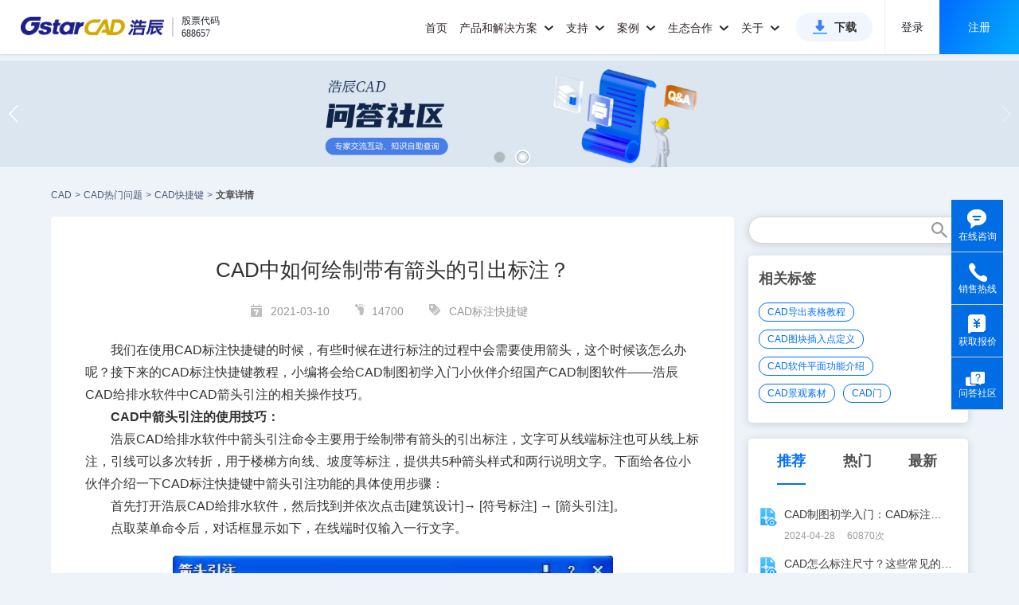

--- FILE ---
content_type: text/html;charset=UTF-8
request_url: https://www.gstarcad.com/cmsDetail/21991/
body_size: 158960
content:
<!DOCTYPE html>
<html lang="zh-CN">
<head>
    <title>CAD中如何绘制带有箭头的引出标注？_浩辰CAD官网</title>
    <meta name="keywords" content="CAD标注快捷键"/>
    <meta name="description" content="我们在使用CAD标注快捷键的时候，有些时候在进行标注的过程中会需要使用箭头，这个时候该怎么办呢？接下来的CAD标注快捷键教程，小编将会给CAD制图初学入门小伙伴介绍国产CAD制图软件——浩辰CAD给排水软件中CAD箭头引..."/>
    <meta content="@2019-seo_new/detail@" name="_PageNumber">
    <link rel="canonical" href="https://www.gstarcad.com/cmsDetail/21991/" />
    <meta http-equiv="Content-Type" content="text/html; charset=UTF-8">
<meta http-equiv="X-UA-Compatible" content="IE=edge,chrome=1" />
<meta name="viewport" content="width=device-width, initial-scale=1.0, maximum-scale=1.0, user-scalable=no,minimal-ui"/>
<meta name="apple-mobile-web-app-capable" content="yes">
<meta content="black" name="apple-mobile-web-app-status-bar-style"/>
<meta name="format-detection" content="telephone=no">
<meta content="email=no" name="format-detection"/>
<meta name="applicable-device"content="pc,mobile">

<link rel="shortcut icon" href="https://static.gstarcad.com/resource_seo/seo_new/image/favicon.png" />
<link rel="stylesheet" href="https://static.gstarcad.com/resource_seo/seo_new/js/swiper/css/swiper.min.css">
<link rel="stylesheet" href="https://static.gstarcad.com/resource_seo/seo_new/js/page/pager.min.css" type="text/css">
<link rel="stylesheet" href="https://static.gstarcad.com/resource_seo/seo_new/css/common.css?random=0.08885389687578404" type="text/css">
<link rel="stylesheet" href="https://static.gstarcad.com/resource_seo/seo_new/css/loaders.min.css">
<link rel="stylesheet" href="https://static.gstarcad.com/resource_seo/seo_new/css/index.css?random=0.2298831128886918">
<style type="text/css">
        a{
            color: inherit;
            text-decoration: none;!important;  /* 去掉下划线 */
            cursor: pointer;        /* 鼠标指针保持为手型 */
        }

        u{
            text-decoration: none;
        }

        a:hover {
            text-decoration: underline; /* 鼠标悬停时显示下划线 */
        }

        u:hover {
            text-decoration: underline;
        }
    </style>
</head>
<body>
<div style="width: 0px;" id="volcfe-nav-scroll-padding" class="volcfe-nav-pc"></div>
<div id="header">
    <div class="header_wrapper clearfix">
        <a target="_blank" href="https://www.gstarcad.com/" class="header_logo">
            <img src="https://static.gstarcad.com/resource_seo/seo_new/image/logo.png" alt="CAD" title="CAD">
        </a>
        <div class="header_stock">
            <i class="header_stock_line"></i>
            <ul class="header_stock_txt">
                <li class="header_stock_text">股票代码</li>
                <li class="header_stock_text">688657</li>
            </ul>
        </div>

        <a class="small_menu"></a>
        <div class="header_menu clearfix">
            <div class="large_menu clearfix">
                <ul class="clearfix">
                    <li class="large_menu_li">
                        <a target="_blank" class="large_menu_lia" href="https://www.gstarcad.com/">首页</a>
                    </li>

                    <!--下面是pc端有关《产品和解决方案》显示的样式；-->
                    <li class="large_menu_li" id="menu_allwidth">
                        <a target="_blank" href="https://www.gstarcad.com/cad/" class="large_menu_lia large_menu_haschild menu_add_hot" style="cursor:pointer;">
                            产品和解决方案
                            <i class="zico"></i>
                        </a>
                        <div class="larg_menu_child larg_menu_twochild menu_allwidth_child second_submenu_allwidth" style="border:none;">
                            <div class="menu_allwidth_childallbj"></div>
                            <div class="menu_allwidth_childleftbj"></div>
                            <div class="menu_allwidth_close" onclick="closeLargeMenu()">
                                <svg fill="none" stroke="currentColor" stroke-width="4" viewBox="0 0 48 48" aria-hidden="true" focusable="false" class="arco-icon">
                                    <path d="M9.857 9.858 24 24m0 0 14.142 14.142M24 24 38.142 9.858M24 24 9.857 38.142"></path>
                                </svg>
                            </div>

                            <div class="dis_inline second_menu_largecont">
                                <div class="dis_inline second_menu_list second_menu_hotlist">
                                    <div class="second_menu_tit" style="color: #333333;">热门产品</div>
                                    <a target="_blank" class="second_menu_leftlist clearfix" href="https://www.gstarcad.com/cad/" title="浩辰CAD 2026">
                                        <div class="second_menu_lefttit">浩辰CAD 2026</div>
                                        <div class="second_menu_lefttxt">核心技术自主可控 强兼容极速稳定</div>
                                    </a>
                                    <a target="_blank" class="second_menu_leftlist clearfix" href="https://www.gstarcad.com/gstarcad365/" title="浩辰CAD 365">
                                        <div class="second_menu_lefttit">浩辰CAD 365</div>
                                        <div class="second_menu_lefttxt">云化CAD协同设计新模式</div>
                                    </a>
                                    <a target="_blank" class="second_menu_leftlist clearfix" href="https://yun.gstarcad.com/" target="_blank" rel="nofollow" title="浩辰CAD看图王">
                                        <div class="second_menu_lefttit">浩辰CAD看图王</div>
                                        <div class="second_menu_lefttxt">云端互通高效协作 全球用户超1亿</div>
                                    </a>

                                </div>
                                <div class="dis_inline second_menu_list">
                                    <div class="second_menu_tit">2D CAD</div>
                                    <div class="clearfix second_submenu_cont">
                                        <div class="second_submenu_list">
                                            <a target="_blank" class="second_submenu_a" href="https://www.gstarcad.com/cad/" title="浩辰CAD 2026">
                                                浩辰CAD 2026
                                            </a>
                                            <a target="_blank" class="second_submenu_a"  href="https://www.gstarcad.com/cad_linux/" title="浩辰CAD Linux版 2026">
                                                浩辰CAD Linux版 2026
                                            </a>
                                        </div>
                                        <div class="second_submenu_list">
                                            <a class="second_submenu_a second_menu_addicon" target="_blank" href="https://www.gstarcad.com/cad_harmony/" title="浩辰CAD 鸿蒙版 2026">
                                                浩辰CAD 鸿蒙版 2026
                                                <img class="dis_inline" src="https://static.gstarcad.com/resource_seo/seo_new/image/new-icon2-big.png" alt="new">
                                            </a>

                                            <a class="second_submenu_a second_menu_addicon" target="_blank" href="https://www.gstarcad.com/cad_mac/" title="浩辰CAD Mac版 2026">
                                                浩辰CAD Mac版 2026
                                                <img class="dis_inline" src="https://static.gstarcad.com/resource_seo/seo_new/image/new-icon2-big.png" alt="new">
                                            </a>
                                        </div>
                                    </div>
                                    <div class="second_submenu_tit">工程建设行业</div>
                                    <div class="clearfix second_submenu_cont">
                                        <div class="second_submenu_list">
                                            <a class="second_submenu_a" target="_blank" href="https://www.gstarcad.com/architecture/" title="浩辰CAD建筑 2026">
                                                浩辰CAD建筑 2026
                                            </a>
                                            <a class="second_submenu_a" target="_blank" href="https://www.gstarcad.com/product/gstarcad_hva/" title="浩辰CAD暖通 2026">
                                                浩辰CAD暖通 2026
                                            </a>
                                            <a class="second_submenu_a" target="_blank" href="https://www.gstarcad.com/product/gstarcad_ep/" title="浩辰CAD电力 2026">
                                                浩辰CAD电力 2026
                                            </a>
                                        </div>
                                        <div class="second_submenu_list">
                                            <a class="second_submenu_a" target="_blank" href="https://www.gstarcad.com/product/gstarcad_wsd/" title="浩辰CAD给排水 2026">
                                                浩辰CAD给排水 2026
                                            </a>
                                            <a class="second_submenu_a" target="_blank" href="https://www.gstarcad.com/product/gstarcad_elec/" title="浩辰CAD电气 2026">
                                                浩辰CAD电气 2026
                                            </a>
                                            <a class="second_submenu_a" target="_blank" href="http://jz.gstarcad.com/" title="浩辰云建筑">
                                                浩辰云建筑
                                            </a>
                                        </div>
                                    </div>
                                    <div class="second_submenu_tit">制造行业</div>
                                    <div class="clearfix second_submenu_cont">
                                        <div class="second_submenu_list">
                                            <a class="second_submenu_a" target="_blank" href="https://www.gstarcad.com/mechanical/" title="浩辰CAD机械 2026">
                                                浩辰CAD机械 2026
                                            </a>

                                        </div>
                                        <div class="second_submenu_list">
                                            <a class="second_submenu_a" target="_blank" href="https://www.gstarcad.com/gstarcad_bduct/" title="浩辰CAD母线槽">
                                                浩辰CAD母线槽
                                            </a>
                                        </div>
                                    </div>
                                    <div class="second_submenu_tit">
                                        二次开发应用软件
                                        <a class="second_submenu_morea" target="_blank" href="https://www.gstarcad.com/application/" title="二次开发应用软件">查看全部</a>
                                    </div>
                                    <div class="clearfix second_submenu_cont">
                                        <div class="second_submenu_txt">携手开发者合作伙伴推出百余种基于浩辰CAD的CAD应用专业软件</div>
                                    </div>
                                    <div class="second_submenu_tit">
                                        信创行业

                                    </div>
                                    <div class="clearfix second_submenu_cont">
                                        <div class="second_submenu_list">
                                            <a class="second_submenu_a" target="_blank" href="https://www.gstarcad.com/cad_linux/" title="浩辰CAD Linux版 2026">
                                                浩辰CAD Linux版 2026
                                            </a>
                                            <a class="second_submenu_a" target="_blank" href="https://www.gstarcad.com/mech_linux/" title="浩辰CAD机械 Linux版 2026">
                                                浩辰CAD机械 Linux版 2026
                                            </a>
                                            <a class="second_submenu_a" target="_blank" href="https://www.gstarcad.com/xinchuang/" title="浩辰CAD给排水 Linux版 2025">
                                                浩辰CAD给排水 Linux版 2025
                                            </a>
                                            <a class="second_submenu_a" target="_blank" href="https://www.gstarcad.com/xinchuang/" title="浩辰CAD电气 Linux版 2025">
                                                浩辰CAD电气 Linux版 2025
                                            </a>



                                        </div>
                                        <div class="second_submenu_list">
                                            <a class="second_submenu_a" target="_blank" href="/cad_harmony/" target="_blank" title="浩辰CAD 鸿蒙版2026">
                                                浩辰CAD 鸿蒙版 2026
                                            </a>
                                            <a class="second_submenu_a" target="_blank" href="https://www.gstarcad.com/arch_linux/" title="浩辰CAD建筑 Linux版 2025">
                                                浩辰CAD建筑 Linux版 2025
                                            </a>
                                            <a class="second_submenu_a" target="_blank" href="https://www.gstarcad.com/xinchuang/" title="浩辰CAD暖通 Linux版 2025">
                                                浩辰CAD暖通 Linux版 2025
                                            </a>

                                            </div>
                                    </div>
                                </div>
                                <div class="dis_inline second_menu_list">
                                    <div class="second_menu_tit">BIM & 3D CAD</div>
                                    <div class="clearfix second_submenu_cont second_submenu_cont_noborder">
                                        <div class="submenu_line"></div>
                                        <div class="second_submenu_list">
                                            <a class="second_submenu_a second_menu_addicon" target="_blank" href="https://www.gstarcad.com/bim/" title="浩辰BIM 2025">
                                                浩辰BIM 2025
                                                <img class="dis_inline" src="https://static.gstarcad.com/resource_seo/seo_new/image/new-icon2-big.png" alt="new">
                                            </a>
                                            <a class="second_submenu_a second_menu_addlater" title="浩辰-Zixel 3D">
                                                浩辰-Zixel 3D
                                                <img class="dis_inline" src="https://static.gstarcad.com/resource_seo/seo_new/image/new-icon2-later.png" alt="gstarcad">
                                            </a>
                                        </div>
                                    </div>
                                </div>
                                <div class="dis_inline second_menu_list">
                                    <div class="second_menu_tit">云CAD</div>
                                    <a class="second_menu_a second_menu_abold second_menu_addicon" target="_blank" href="https://www.gstarcad.com/gstarcad365/" title="浩辰CAD 365">
                                        浩辰CAD 365
                                        <img class="dis_inline" src="https://static.gstarcad.com/resource_seo/seo_new/image/hot.png?v2" alt="hot">
                                    </a>
                                    <div class="second_submenu_tit">浩辰CAD看图王</div>
                                    <div class="clearfix second_submenu_cont">
                                        <div class="second_submenu_list">
                                            <a class="second_submenu_a" href="https://yun.gstarcad.com/mobile/" target="_blank" rel="nofollow" title="浩辰CAD看图王 手机版">
                                                浩辰CAD看图王 手机版
                                            </a>
                                            <a class="second_submenu_a" href="https://yun.gstarcad.com/windows/" target="_blank" rel="nofollow" title="浩辰CAD看图王 电脑版">
                                                浩辰CAD看图王 电脑版
                                            </a>
                                            <a class="second_submenu_a" href="https://web.gstarcad.com/" target="_blank" rel="nofollow" title="浩辰CAD看图王 网页版">
                                                浩辰CAD看图王 网页版
                                            </a>
                                            <a class="second_submenu_a" href="https://cehui.gstarcad.com/" target="_blank" rel="nofollow" title="浩辰CAD测绘 PAD版">
                                                浩辰CAD测绘 PAD版
                                            </a>
                                            <a class="second_submenu_a" href="https://web.gstarcad.com/enterprise-account/" target="_blank" rel="nofollow" title="浩辰CAD看图王 企业会员">
                                                浩辰CAD看图王 企业会员
                                            </a>
                                            <a class="second_submenu_a" href="https://yun.gstarcad.com/enterprise-land/" target="_blank" rel="nofollow" title="浩辰CAD看图王 企业SDK">
                                                浩辰CAD看图王 企业SDK
                                            </a>

                                        </div>
                                    </div>
                                    <div class="clearfix second_submenu_cont second_submenu_cont_noborder">
                                        <div class="submenu_line"></div>
                                        <a class="second_menu_a second_menu_abold second_menu_addicon" target="_blank" href="https://ai.gstarcad.com/stair/" rel="nofollow" title="浩辰AI楼梯" style="margin-top:16px;">
                                            浩辰AI楼梯
                                            <img class="dis_inline" src="https://static.gstarcad.com/resource_seo/seo_new/image/new-icon2-big.png" alt="new">
                                        </a>
                                    </div>
                                </div>
                                <div class="dis_inline second_menu_list">

                                    <a target="_blank" href="https://www.gstarcad.com/genuine/" class="second_menu_imga" title="政企CAD国产化解决方案" alt="政企CAD国产化解决方案">
                                        <img class="second_menu_img" src="https://static.gstarcad.com/resource_seo/seo_new/image/menu_img_guochan.png" title="政企CAD国产化解决方案" alt="政企CAD国产化解决方案">
                                    </a>
                                    <a target="_blank" href="https://www.gstarcad.com/xinchuang/" class="second_menu_imga" title="信创行业CAD解决方案" alt="信创行业CAD解决方案">
                                        <img class="second_menu_img" src="https://static.gstarcad.com/resource_seo/seo_new/image/menu_img_xinchuang.png" title="信创行业CAD解决方案" alt="信创行业CAD解决方案">
                                    </a>
                                    <a target="_blank" href="https://www.gstarcad.com/enterprise_v2/" class="second_menu_imga" title="政企CAD正版化解决方案" alt="政企CAD正版化解决方案">
                                        <img class="second_menu_img" src="https://static.gstarcad.com/resource_seo/seo_new/image/menu_img_zhengban.png" title="政企CAD正版化解决方案" alt="政企CAD正版化解决方案">
                                    </a>
                                    <a target="_blank" href="https://www.gstarcad.com/adc/" class="second_menu_imga" title="AEC全流程CAD-BIM解决方案" alt="AEC全流程CAD-BIM解决方案">
                                        <img class="second_menu_img" src="https://static.gstarcad.com/resource_seo/seo_new/image/menu_img_aec.png" title="AEC全流程CAD-BIM解决方案" alt="AEC全流程CAD-BIM解决方案">
                                    </a>
                                </div>
                            </div>

                        </div>
                    </li>
                    <!--下面是phone端有关《产品和解决方案》显示的样式；-->
                    <li class="large_menu_li menu_allwidth_phone">
                        <a class="large_menu_lia large_menu_haschild">
                            产品和解决方案
                            <i class="zico"></i>
                        </a>
                        <div class="larg_menu_child larg_menu_twochild">
                            <dl>
                                <dt>
                                <h5 class="menu_phone_htit">2D CAD</h5>
                                </dt>
                                <dd>
                                    <a class="add_new_icon" target="_blank" href="https://www.gstarcad.com/cad/" id="cadSoftName" title="浩辰CAD 2026">浩辰CAD 2026
                                        <img src="https://static.gstarcad.com/resource_seo/seo_new/image/hot.png?v2" alt="hot">
                                    </a>

                                </dd>
                                <dd><a target="_blank" href="https://www.gstarcad.com/cad_linux/" title="浩辰CAD Linux版 2026">浩辰CAD Linux版 2026</a></dd>
                                <dd>
                                    <a class="add_new_icon" target="_blank" href="https://www.gstarcad.com/cad_harmony/" title="浩辰CAD 鸿蒙版 2026">
                                        浩辰CAD 鸿蒙版 2026
                                        <img src="https://static.gstarcad.com/resource_seo/seo_new/image/new-icon2-big.png" alt="new">
                                    </a>

                                </dd>
                                <dd><a target="_blank" href="https://www.gstarcad.com/cad_mac/" title="浩辰CAD Mac版 2026">浩辰CAD Mac版 2026</a></dd>
                            </dl>

                            <dl>
                                <dt>
                                <h5>工程建设行业</h5>
                                </dt>

                                <dd><a target="_blank" href="https://www.gstarcad.com/architecture/" id="arcSoftName" title="浩辰CAD建筑 2026">浩辰CAD建筑 2026</a></dd>
                                <dd><a target="_blank" href="https://www.gstarcad.com/product/gstarcad_wsd/" title="浩辰CAD给排水 2026">浩辰CAD给排水 2026</a></dd>
                                <dd><a target="_blank" href="https://www.gstarcad.com/product/gstarcad_hva/" title="浩辰CAD暖通 2026">浩辰CAD暖通 2026</a></dd>
                                <dd><a target="_blank" href="https://www.gstarcad.com/product/gstarcad_elec/" title="浩辰CAD电气 2026">浩辰CAD电气 2026</a></dd>
                                <dd><a target="_blank" href="https://www.gstarcad.com/product/gstarcad_ep/" title="浩辰CAD电力 2026">浩辰CAD电力 2026</a></dd>
                                <dd>
                                    <a  class="add_hot_icon" target="_blank" href="http://jz.gstarcad.com/" title="浩辰云建筑">浩辰云建筑
                                        </a>
                                </dd>
                                </dl>

                            <dl>
                                <dt>
                                <h5>制造行业</h5>
                                </dt>
                                <dd><a target="_blank" href="https://www.gstarcad.com/mechanical/" id="mecSoftName" title="浩辰CAD机械 2026">浩辰CAD机械 2026</a></dd>
                                <dd><a target="_blank" href="https://www.gstarcad.com/gstarcad_bduct/" title="浩辰CAD母线槽">浩辰CAD母线槽</a></dd>
                                </dl>
                            <dl>
                                <dt>
                                <h5>二次开发应用软件</h5>
                                </dt>
                                <dd>
                                    <a target="_blank" href="https://www.gstarcad.com/application/" title="二次开发应用软件">查看全部</a>
                                </dd>

                            </dl>
                            <dl>
                                <dt>
                                <h5>信创行业</h5>
                                </dt>
                                <dd><a target="_blank" href="https://www.gstarcad.com/cad_linux/" title="浩辰CAD Linux版 2026">浩辰CAD Linux版 2026</a></dd>
                                <dd>
                                    <a href="https://www.gstarcad.com/cad_harmony/" target="_blank" title="浩辰CAD 鸿蒙版 2026">
                                        浩辰CAD 鸿蒙版 2026
                                    </a>
                                </dd>
                                <dd><a target="_blank" href="https://www.gstarcad.com/mech_linux/" title="浩辰CAD机械 Linux版 2026">浩辰CAD机械 Linux版 2026</a></dd>
                                <dd><a target="_blank" href="https://www.gstarcad.com/arch_linux/"  title="浩辰CAD建筑 Linux版 2025">浩辰CAD建筑 Linux版 2025</a></dd>
                                <dd><a target="_blank" href="https://www.gstarcad.com/xinchuang/" title="浩辰CAD给排水 Linux版 2025">浩辰CAD给排水 Linux版 2025</a></dd>
                                <dd><a target="_blank" href="https://www.gstarcad.com/xinchuang/" title="浩辰CAD暖通 Linux版 2025">浩辰CAD暖通 Linux版 2025</a></dd>
                                <dd><a target="_blank" href="https://www.gstarcad.com/xinchuang/" title="浩辰CAD电气 Linux版 2025">浩辰CAD电气 Linux版 2025</a></dd>


                                </dl>
                            <dl>
                                <dt>
                                    <h5 class="menu_phone_htit">BIM & 3D CAD</h5>
                                </dt>
                                <dd>
                                    <a class="add_new_icon" target="_blank" href="https://www.gstarcad.com/bim/" title="浩辰BIM 2025">
                                        浩辰BIM 2025
                                        <img src="https://static.gstarcad.com/resource_seo/seo_new/image/new-icon2-big.png" alt="new">
                                    </a>

                                </dd>
                                <dd>
                                    <a class="add_new_icon add_later_icon" title="浩辰-Zixel 3D">
                                        浩辰-Zixel 3D
                                        <img src="https://static.gstarcad.com/resource_seo/seo_new/image/new-icon2-later.png" alt="gstarcad">
                                    </a>
                                </dd>
                                </dl>
                            <dl>
                                <dt>
                                <h5 class="menu_phone_htit">云CAD</h5>
                                </dt>
                                <dd style="padding-left:0;">
                                    <a class="add_new_icon" target="_blank" href="https://www.gstarcad.com/gstarcad365/" title="浩辰CAD 365" style="font-weight: bold;color:#333;">
                                        浩辰CAD 365
                                        <img src="https://static.gstarcad.com/resource_seo/seo_new/image/hot.png" alt="hot">
                                    </a>

                                </dd>
                            </dl>

                            <dl>
                                <dt>
                                <h5>浩辰CAD看图王</h5>
                                </dt>
                                <dd><a href="https://yun.gstarcad.com/mobile/" target="_blank" rel="nofollow" title="浩辰CAD看图王 手机版">浩辰CAD看图王 手机版</a></dd>
                                <dd><a href="https://yun.gstarcad.com/windows/" target="_blank" rel="nofollow" title="浩辰CAD看图王 电脑版">浩辰CAD看图王 电脑版</a></dd>
                                <dd><a href="https://web.gstarcad.com/" target="_blank" rel="nofollow" title="浩辰CAD看图王 网页版">浩辰CAD看图王 网页版</a></dd>
                                <dd><a href="https://cehui.gstarcad.com/" target="_blank" class="lasta1" rel="nofollow" title="浩辰CAD测绘 PAD版">浩辰CAD测绘 PAD版</a></dd>
                                <dd>
                                    <a class="add_hot_icon" href="https://web.gstarcad.com/enterprise-account/" target="_blank" rel="nofollow" title="浩辰CAD看图王 企业会员">
                                        浩辰CAD看图王 企业会员
                                        </a>
                                </dd>
                                <dd><a href="https://yun.gstarcad.com/enterprise-land/" target="_blank" rel="nofollow" title="浩辰CAD看图王 企业SDK">浩辰CAD看图王 企业SDK</a></dd>
                                <dd style="padding-left:0;">
                                    <a class="add_new_icon" href="https://ai.gstarcad.com/stair/" title="浩辰AI楼梯" target="_blank" rel="nofollow" style="font-weight: bold;color:#333;margin-bottom:10px">
                                        浩辰AI楼梯
                                        <img src="https://static.gstarcad.com/resource_seo/seo_new/image/new-icon2-big.png" alt="new">
                                    </a>
                                </dd>
                                <dd>
                                    <a target="_blank" href="https://www.gstarcad.com/genuine/" class="second_phonemenu_imga" title="政企CAD国产化解决方案" alt="政企CAD国产化解决方案">
                                        <img class="second_phonemenu_img" src="https://static.gstarcad.com/resource_seo/seo_new/image/menu_img_guochan.png" alt="政企CAD国产化解决方案" title="政企CAD国产化解决方案">
                                    </a>
                                </dd>
                                <dd>
                                    <a target="_blank" href="https://www.gstarcad.com/xinchuang/" class="second_phonemenu_imga" title="信创行业CAD解决方案" alt="信创行业CAD解决方案">
                                        <img class="second_phonemenu_img" src="https://static.gstarcad.com/resource_seo/seo_new/image/menu_img_xinchuang.png" alt="信创行业CAD解决方案" title="信创行业CAD解决方案">
                                    </a>
                                </dd>
                                <dd>
                                    <a target="_blank" href="https://www.gstarcad.com/enterprise_v2/" class="second_phonemenu_imga" title="政企CAD正版化解决方案" alt="政企CAD正版化解决方案">
                                        <img class="second_phonemenu_img" src="https://static.gstarcad.com/resource_seo/seo_new/image/menu_img_zhengban.png" alt="政企CAD正版化解决方案" title="政企CAD正版化解决方案">
                                    </a>
                                </dd>
                                <dd>
                                    <a target="_blank" href="https://www.gstarcad.com/adc/" class="second_phonemenu_imga" title="AEC全流程CAD-BIM解决方案" alt="AEC全流程CAD-BIM解决方案">
                                        <img class="second_phonemenu_img" src="https://static.gstarcad.com/resource_seo/seo_new/image/menu_img_aec.png" alt="AEC全流程CAD-BIM解决方案" title="AEC全流程CAD-BIM解决方案">
                                    </a>
                                </dd>
                            </dl>

                        </div>
                    </li>


                    <li class="large_menu_li">
                        <a target="_blank" href="https://www.gstarcad.com/support/" class="large_menu_lia large_menu_haschild">支持
                            <i class="zico"></i>
                        </a>

                        <div  class="larg_menu_child larg_menu_suport">
                            <div class="menu_allwidth_childallbj"></div>
                            <dl>
                                <dt></dt>
                                <dd><a target="_blank" href="https://www.gstarcad.com/support/install/" title="安装注册文档">安装注册文档</a></dd>
                                <dd><a target="_blank" href="https://www.gstarcad.com/support/help/" title="学习帮助文档">学习帮助文档</a></dd>
                                <dd><a target="_blank" href="https://www.gstarcad.com/support/video_tutorials/" title="产品视频教程">产品视频教程</a></dd>
                                <dd><a target="_blank" href="https://www.gstarcad.com/support/article_tutorial/" title="经验技巧资讯">经验技巧资讯</a></dd>
                                <dd><a class="lasta1" target="_blank" href="https://www.gstarcad.com/ask/" title="浩辰问答社区">浩辰问答社区</a></dd>
                            </dl>
                            <dl>
                                <dt></dt>
                                <dd><a target="_blank" href="/cadzhuanti/" title="CAD热门问题">CAD热门问题</a></dd>
                                <dd><a target="_blank" href="/cadjiaocheng/" title="CAD行业教程">CAD行业教程</a></dd>
                                <dd><a target="_blank" href="/tuzhi/" title="CAD图纸库">CAD图纸库</a></dd>
                                <dd><a target="_blank" href="/tuku/" title="CAD素材库">CAD素材库</a></dd>
                            </dl>
                        </div>
                    </li>
                    <li class="large_menu_li">
                        <a target="_blank" href="https://www.gstarcad.com/case/" class="large_menu_lia large_menu_haschild">案例
                            <i class="zico"></i>
                        </a>
                        <div  class="larg_menu_child larg_menu_child_case">
                            <div class="menu_allwidth_childallbj"></div>
                            <dl>
                                <dt></dt>
                                <dd><a target="_blank" href="https://www.gstarcad.com/case/aec/" title="工程建设行业案例">工程建设行业案例</a></dd>
                                <dd><a target="_blank" class="lasta1" href="https://www.gstarcad.com/case/mfg/" title="制造行业案例">制造行业案例</a></dd>
                            </dl>
                        </div>
                    </li>

                    <li class="large_menu_li">
                        <a class="large_menu_lia large_menu_haschild" style="cursor:pointer;">生态合作
                            <i class="zico"></i>
                        </a>
                        <div  class="larg_menu_child larg_menu_child_developer">
                            <div class="menu_allwidth_childallbj"></div>
                            <dl>
                                <dt></dt>

                                <dd><a target="_blank" href="https://www.gstarcad.com/xinchuangpartner/" title="信创生态伙伴">信创生态伙伴</a></dd>
                                <dd><a target="_blank" href="https://www.gstarcad.com/developer/" title="二次开发生态">二次开发生态</a></dd>
                                <dd><a href="https://www.gstarcad.com/sdk_doc/" target="_blank" title="开发者工具">开发者工具</a></dd>
                                <dd><a target="_blank" class="lasta1" href="https://www.gstarcad.com/channelpartner/" title="渠道伙伴招募">渠道伙伴招募</a></dd>
                            </dl>
                        </div>
                    </li>
                    <li class="large_menu_li">
                        <a target="_blank" href="https://www.gstarcad.com/about/" class="large_menu_lia large_menu_haschild">关于
                            <i class="zico"></i>
                        </a>
                        <div class="larg_menu_child larg_menu_child_about">
                            <div class="menu_allwidth_childallbj"></div>
                            <dl>
                                <dt></dt>
                                <dd><a target="_blank" href="https://www.gstarcad.com/news/" title="新闻资讯">新闻资讯</a></dd>
                                <dd><a target="_blank" href="https://www.gstarcad.com/investor/" title="投资者关系">投资者关系</a></dd>
                                <dd><a target="_blank" href="https://www.gstarcad.com/about/" title="关于我们">关于我们</a></dd>
                                <dd><a target="_blank" href="https://www.gstarcad.com/about/development/" title="发展历程">发展历程</a></dd>
                                <dd><a target="_blank" href="https://www.gstarcad.com/about/honor/" title="荣誉资质">荣誉资质</a></dd>
                                <dd><a target="_blank" href="https://www.gstarcad.com/contact/" rel="nofollow" title="联系我们">联系我们</a></dd>
                                <dd><a target="_blank" href="https://www.gstarcad.com/joinus/" class="lasta1" rel="nofollow" title="加入我们">加入我们</a></dd>
                            </dl>
                        </div>
                    </li>
                    <li class="large_menu_btnli">
                        <a target="_blank" class="large_menu_btn" href="https://www.gstarcad.com/download/" title="浩辰CAD系列下载">下载</a>
                    </li>

                </ul>
            </div>

            <div class="header_login_model header_login_modelh5">
                <div class="header_nologin" id="pc_header_loginnew">
                    <span class="header_nologin_line header_client"></span>
                    <a href="https://user.gstarcad.com/secure/login/pc.html?utm_source=Gs_PC&returnUrl=https://www.gstarcad.com/"
                       target="_blank" class="header_nologin_logbtn"  rel="nofollow">登录</a>
                    <a href="https://user.gstarcad.com/secure/register?utm_source=Gs_PC&returnUrl=https://www.gstarcad.com/"
                       class="header_nologin_regbtn" target="_blank"  rel="nofollow">注册</a>
                </div>

                <div class="header_nologin dis_none" id="h5_header_loginnew">
                    <span class="header_nologin_line header_client"></span>
                    <a href="https://user.gstarcad.com/secure/login/h5.html?utm_source=Gs_H5&returnUrl=https://www.gstarcad.com/"
                       target="_blank" class="header_nologin_logbtn header_client"  rel="nofollow" style="cursor:pointer">登录</a>
                    <a href="https://user.gstarcad.com/secure/h5/register?utm_source=Gs_H5&returnUrl=https://www.gstarcad.com/"
                       class="header_nologin_regbtn header_client" target="_blank" rel="nofollow" style="cursor:pointer">注册</a>
                </div>

                </div>
        </div>

    </div>
</div>
<img src="https://static.gstarcad.com/seofile/bannerPic/20250702/61325ada-2069-4949-bfe5-b79ae2efda09.png" style="display:none;" id="swiperImg"/><!--根据图片得到DIV高度-->
<div class="swiper-container">
    <div class="swiper-wrapper">
        <div class="swiper-slide" onclick="javascript:window.open('https://www.gstarcad.com/cad/','_blank')" style="background:url(https://static.gstarcad.com/seofile/bannerPic/20250702/61325ada-2069-4949-bfe5-b79ae2efda09.png) no-repeat center;background-size:100% auto;cursor:pointer;"></div>
                <div class="swiper-slide" onclick="javascript:window.open('https://www.gstarcad.com/ask/?utm_source=seo','_blank')" style="background:url(https://static.gstarcad.com/seofile/bannerPic/20240125/9485faa9-7e36-44d8-8f00-3da30eb9eac4.png) no-repeat center;background-size:100% auto;cursor:pointer;"></div>
                </div>
    <!-- Add Pagination -->
    <div class="swiper-pagination swiper-pagination-white"></div>
    <!-- Add Arrows -->
    <div class="swiper-button-next swiper-button-white"></div>
    <div class="swiper-button-prev swiper-button-white"></div>
</div>
<div class="maincon">
        <div class="cad_index_topmenu clearfix">
            <a title="CAD" href="https://www.gstarcad.com/" class="cad_index_topmenulist">CAD</a>
            <span class="cad_index_topmenu_mark"> > </span>

            <a title="CAD热门问题" href="/cadzhuanti/" class="cad_index_topmenulist">CAD热门问题</a>
            <span class="cad_index_topmenu_mark"> > </span>

            <a title="CAD快捷键" href="/shortcuts/" class="cad_index_topmenulist">CAD快捷键</a>
            <span class="cad_index_topmenu_mark"> > </span>

            <h1 title="文章详情" class="cad_index_topmenulist cad_index_topmenulast">文章详情</h1>
        </div>
    </div>
<!--筛选-->
<!--筛选-结束-->



<div class="maincon index_info_model clearfix">
    <div class="index_info_left">
        <div class="detail_cont clearfix" id="detialcont_model">

            <!--文章-->
            <div class="detail_info clearfix">
                <h1 class="info_title">CAD中如何绘制带有箭头的引出标注？</h1>
                <div class="info_label">
                    <span>
                        <i class="b1"></i>
                        2021-03-10</span>
                    <span><i class="b2"></i>14700</span>

                    <span style="margin:0;"><i class="b3"></i></span>
                    <a href="/tag/19853420/" title="CAD标注快捷键" alt="CAD标注快捷键">CAD标注快捷键</a>&nbsp;&nbsp;
                    </div>
                <div class="info_detial">
                    <div>
                        <p>
	我们在使用<a class='hightlight' href='https://www.gstarcad.com/cmsDetail/1602/'>CAD标注快捷键</a>的时候，有些时候在进行标注的过程中会需要使用箭头，这个时候该怎么办呢？接下来的<a href="https://www.gstarcad.com/" target="_blank"><a class='hightlight' href='https://www.gstarcad.com'>CAD</a></a>标注快捷键教程，小编将会给<a class='hightlight' href='https://www.gstarcad.com'>CAD制图</a>初学入门小伙伴介绍<a class='hightlight' href='https://www.gstarcad.com'>国产CAD</a>制图软件——浩辰CAD给排水软件中<a class='hightlight' href='https://www.gstarcad.com/cmsDetail/5785/'>CAD箭头</a>引注的相关操作技巧。
</p>
<p>
	<strong>CAD中箭头引注的使用技巧：</strong>
</p>
<p>
	浩辰CAD给排水软件中箭头引注命令主要用于绘制带有箭头的引出标注，文字可从线端标注也可从线上标注，引线可以多次转折，用于楼梯方向线、坡度等标注，提供共5种箭头样式和两行说明文字。下面给各位小伙伴介绍一下<a class='hightlight' href='https://www.gstarcad.com/cmsDetail/3012/'>CAD标注</a>快捷键中箭头引注功能的具体使用步骤：
</p>
<p>
	首先打开浩辰CAD给排水软件，然后找到并依次点击[建筑设计]→ [符号标注] → [箭头引注]。
</p>
<p>
	点取菜单命令后，对话框显示如下，在线端时仅输入一行文字。
</p>
<p>
	<img src="https://static.gstarcad.com/seofile/imageFile/20210310/de5810e8-cea8-42c8-91a8-9ce998c45906.png" alt="" />
</p>
<p>
	在对话框中输入引线端部或者引线上下要标注的文字，可以从下拉列表选取命令保存的文字历史记录，也可以不输入文字只画箭头，对话框中还提供了更改箭头长度、样式的功能，箭头长度按最终图纸尺 寸为准，以毫米为单位给出；箭头的可选样式有“箭头”、“半箭头”、“点”、“十字”、“无”共5种对话框中输入要注写的文字，设置好参数，按命令行提示取点标注：箭头起点或 [点取图中曲线(P)/点取参考点(R)]: 点取箭头起始点。
</p>
<p>
	直段下一点或 [弧段(A)/回退(U)]: 画出引线(直线或弧线)，输入 U 退回上一步；直段下一点或 [弧段(A)/回退(U)]: 回车结束命令；双击箭头引注中的文字，即可进入在位编辑框修改文字。
</p>
<p>
	关于浩辰CAD给排水软件中CAD标注快捷键箭头引注的相关内容就给大家介绍到这里了。各位<a href="https://www.gstarcad.com/tag/8278/" target="_blank">CAD制图初学入门</a>的小伙伴看懂了吗？没看懂也没关系，可以访问浩辰CAD软件官网CAD下载中心免费下载试用正版浩辰CAD给排水软件跟着小编一起操作一遍就可以了解CAD标注快捷键中箭头引注了。
</p></div>
                </div>
            </div>


            <!--视频-->
            <!--视频－结束-->


            <div class="info_tab_cont clearfix">
                <div>
                    <a class="info_tab_link info_tab_left" href="/cmsDetail/21990/" title="什么是CAD坐标标注？坐标标注使用技巧" alt="什么是CAD坐标标注？坐标标注使用技巧">上一篇：什么是CAD坐标标注？坐标标注使用技巧</a>
                    <a class="info_tab_link info_tab_right" href="/cmsDetail/21993/" title="CAD软件中如何布置消火栓？CAD中消防栓布置方法" alt="CAD软件中如何布置消火栓？CAD中消防栓布置方法">下一篇：CAD软件中如何布置消火栓？CAD中消防栓布置方法</a>
                   </div>
            </div>


        </div>
        <div class="article_cont clearfix">
            <div class="article_cont_tit">相关文章推荐</div>
            <ul class="article_cont_info clearfix">

                <li>
                        <a href="/cmsDetail/25026/">
                            <div class="shorticon">
                                <img src="https://static.gstarcad.com/seofile/tags/20250904/a0190d67-d85f-41f5-88a9-5ae02fbf8094.png" alt="CAD标注的快捷键是什么？CAD标注快捷键命令大全" title="CAD标注的快捷键是什么？CAD标注快捷键命令大全" onerror="javascript:this.src='https://static.gstarcad.com/resource/images/tuzhi1.jpg'"/>
                            </div>
                            <div class="abstract">
                                <h5 class="title">CAD标注的快捷键是什么？CAD标注快捷键命令大全</h5>
                                <p class="date"><i></i>
                                    2025-09-03</p></div>
                        </a>
                    </li>
                <li>
                        <a href="/cmsDetail/22752/">
                            <div class="shorticon">
                                <img src="https://static.gstarcad.com/seofile/tags/20211119/92f8d651-bf78-4100-8591-ed6f792c4b39.png" alt="CAD标注快捷键：CAD弧长标注快捷键是什么？" title="CAD标注快捷键：CAD弧长标注快捷键是什么？" onerror="javascript:this.src='https://static.gstarcad.com/resource/images/tuzhi1.jpg'"/>
                            </div>
                            <div class="abstract">
                                <h5 class="title">CAD标注快捷键：CAD弧长标注快捷键是什么？</h5>
                                <p class="date"><i></i>
                                    2021-11-19</p></div>
                        </a>
                    </li>
                <li>
                        <a href="/cmsDetail/22236/">
                            <div class="shorticon">
                                <img src="https://static.gstarcad.com/seofile/tags/20210428/4294aca9-0624-4e39-a934-5cc59c60541b.png" alt="常用CAD标注快捷键有哪些？CAD标注快捷键应用技巧" title="常用CAD标注快捷键有哪些？CAD标注快捷键应用技巧" onerror="javascript:this.src='https://static.gstarcad.com/resource/images/tuzhi1.jpg'"/>
                            </div>
                            <div class="abstract">
                                <h5 class="title">常用CAD标注快捷键有哪些？CAD标注快捷键应用技巧</h5>
                                <p class="date"><i></i>
                                    2021-04-28</p></div>
                        </a>
                    </li>
                <li>
                        <a href="/cmsDetail/21990/">
                            <div class="shorticon">
                                <img src="https://static.gstarcad.com/seofile/tags/20210310/14b70628-e99e-4215-af1f-4f4e22df63c2.png" alt="什么是CAD坐标标注？坐标标注使用技巧" title="什么是CAD坐标标注？坐标标注使用技巧" onerror="javascript:this.src='https://static.gstarcad.com/resource/images/tuzhi1.jpg'"/>
                            </div>
                            <div class="abstract">
                                <h5 class="title">什么是CAD坐标标注？坐标标注使用技巧</h5>
                                <p class="date"><i></i>
                                    2021-03-10</p></div>
                        </a>
                    </li>
                <li>
                        <a href="/cmsDetail/21979/">
                            <div class="shorticon">
                                <img src="https://static.gstarcad.com/seofile/tags/20210309/7a74476b-ce1e-4047-a416-8aef1c2b0980.png" alt="什么是CAD做法标注？CAD做法标注的使用技巧" title="什么是CAD做法标注？CAD做法标注的使用技巧" onerror="javascript:this.src='https://static.gstarcad.com/resource/images/tuzhi1.jpg'"/>
                            </div>
                            <div class="abstract">
                                <h5 class="title">什么是CAD做法标注？CAD做法标注的使用技巧</h5>
                                <p class="date"><i></i>
                                    2021-03-09</p></div>
                        </a>
                    </li>
                <li>
                        <a href="/cmsDetail/21978/">
                            <div class="shorticon">
                                <img src="https://static.gstarcad.com/seofile/tags/20210309/b830f71f-0aff-489d-979e-96dfa989bc6a.jpg" alt="CAD中引出标注有什么用？CAD引出标注的使用技巧" title="CAD中引出标注有什么用？CAD引出标注的使用技巧" onerror="javascript:this.src='https://static.gstarcad.com/resource/images/tuzhi1.jpg'"/>
                            </div>
                            <div class="abstract">
                                <h5 class="title">CAD中引出标注有什么用？CAD引出标注的使用技巧</h5>
                                <p class="date"><i></i>
                                    2021-03-09</p></div>
                        </a>
                    </li>
                <li>
                        <a href="/cmsDetail/21951/">
                            <div class="shorticon">
                                <img src="https://static.gstarcad.com/seofile/tags/20210304/ca929413-611b-475b-a52f-b071344bfe29.jpg" alt="如何进行CAD图名标注？CAD标注快捷键教程" title="如何进行CAD图名标注？CAD标注快捷键教程" onerror="javascript:this.src='https://static.gstarcad.com/resource/images/tuzhi1.jpg'"/>
                            </div>
                            <div class="abstract">
                                <h5 class="title">如何进行CAD图名标注？CAD标注快捷键教程</h5>
                                <p class="date"><i></i>
                                    2021-03-04</p></div>
                        </a>
                    </li>
                <li>
                        <a href="/cmsDetail/21930/">
                            <div class="shorticon">
                                <img src="https://static.gstarcad.com/seofile/tags/20210302/d823da11-e6ab-45b2-b702-1f1db095d263.jpg" alt="CAD中如何快速标注线缆根数？" title="CAD中如何快速标注线缆根数？" onerror="javascript:this.src='https://static.gstarcad.com/resource/images/tuzhi1.jpg'"/>
                            </div>
                            <div class="abstract">
                                <h5 class="title">CAD中如何快速标注线缆根数？</h5>
                                <p class="date"><i></i>
                                    2021-03-02</p></div>
                        </a>
                    </li>
                <li>
                        <a href="/cmsDetail/21830/">
                            <div class="shorticon">
                                <img src="https://static.gstarcad.com/seofile/tags/20210207/b99d153c-1e72-4972-aa5e-499d9faa059e.jpg" alt="CAD中关联标注有什么用？怎么用？" title="CAD中关联标注有什么用？怎么用？" onerror="javascript:this.src='https://static.gstarcad.com/resource/images/tuzhi1.jpg'"/>
                            </div>
                            <div class="abstract">
                                <h5 class="title">CAD中关联标注有什么用？怎么用？</h5>
                                <p class="date"><i></i>
                                    2021-02-07</p></div>
                        </a>
                    </li>
                <li>
                        <a href="/cmsDetail/21790/">
                            <div class="shorticon">
                                <img src="https://static.gstarcad.com/seofile/tags/20210202/c828ce8a-b8ac-4e3f-8875-970ed82171f5.jpg" alt="CAD软件中怎么打断尺寸标注？" title="CAD软件中怎么打断尺寸标注？" onerror="javascript:this.src='https://static.gstarcad.com/resource/images/tuzhi1.jpg'"/>
                            </div>
                            <div class="abstract">
                                <h5 class="title">CAD软件中怎么打断尺寸标注？</h5>
                                <p class="date"><i></i>
                                    2021-02-02</p></div>
                        </a>
                    </li>
                <li>
                        <a href="/cmsDetail/21706/">
                            <div class="shorticon">
                                <img src="https://static.gstarcad.com/seofile/tags/20210121/70231eee-02d0-4321-8c97-3b2b50a66ace.jpg" alt="CAD中怎么标注弧长？弧长CAD标注快捷键是什么？" title="CAD中怎么标注弧长？弧长CAD标注快捷键是什么？" onerror="javascript:this.src='https://static.gstarcad.com/resource/images/tuzhi1.jpg'"/>
                            </div>
                            <div class="abstract">
                                <h5 class="title">CAD中怎么标注弧长？弧长CAD标注快捷键是什么？</h5>
                                <p class="date"><i></i>
                                    2021-01-21</p></div>
                        </a>
                    </li>
                <li>
                        <a href="/cmsDetail/21705/">
                            <div class="shorticon">
                                <img src="https://static.gstarcad.com/seofile/tags/20210121/3a1d7ef3-c36f-4c9c-b33f-8c1058599f1e.jpg" alt="CAD中角度标注快捷键怎么用？" title="CAD中角度标注快捷键怎么用？" onerror="javascript:this.src='https://static.gstarcad.com/resource/images/tuzhi1.jpg'"/>
                            </div>
                            <div class="abstract">
                                <h5 class="title">CAD中角度标注快捷键怎么用？</h5>
                                <p class="date"><i></i>
                                    2021-01-21</p></div>
                        </a>
                    </li>
                </ul>
        </div>
    </div>
    <div class="index_info_right">
        <div class="cad_index_searchwap">
            <input type="text" name="keywords" value=""  onkeyup="enter_search(this,event,'/cadsearch','')"/>
            <span class="index_search_btn" onclick="tosearch('/cadsearch','')"></span>
        </div>

         <!--标签聚合-开始-->
        <div class="index_info_rightmodel clearfix" id="keyword_model">
            <ul class="index_info_rightul">
                <li class="sidebar_tit" data-page="detail">相关标签</li>
                <li class="index_info_relatagcont clearfix">

                    <a href="/tag/19370864/" title="CAD导出表格教程">CAD导出表格教程</a>
                    <a href="/tag/6153/" title="CAD图块插入点定义">CAD图块插入点定义</a>
                    <a href="/tag/90615748/" title="CAD软件平面功能介绍">CAD软件平面功能介绍</a>
                    <a href="/tag/17058643/" title="CAD景观素材">CAD景观素材</a>
                    <a href="/tag/04318952/" title="CAD门">CAD门</a>
                    </li>
            </ul>
        </div>
        <!--标签聚合-结束-->


        <div class="index_info_rightmodel clearfix" id="article_model">
            <ul class="index_info_rightul">
                <li class="index_info_tab clearfix">
                    <div><a class="dis_inline indextab_ative" targettype="3" onclick="indexTabRight(this,3)">推荐</a></div>
                    <div><a class="dis_inline " targettype="2"  onclick="indexTabRight(this,2)">热门</a></div>
                    <div><a class="dis_inline" targettype="1" onclick="indexTabRight(this,1)">最新</a></div>
                </li>
                <li class="index_info_tabcont">
                    <div id="relatedNewsRight">
                        <input type="hidden" value="24" id="relatedNewsRight_num"/>
                        <a class="cursor" title="CAD制图初学入门：CAD标注快捷键全攻略，助你设计更高效！"  target="_blank" href="/support/1677/">
                                <dl class="clearfix">
                                    <dt>
                                            <img class="lazyLoad" src="https://static.gstarcad.com/resource_seo/seo_new/image/seo_new_t_zitixiazai_other.png"/>
                                        </dt>
                                    <dd>
                                        <div class="index_info_tabcont_tit text_overflow">CAD制图初学入门：CAD标注快捷键全攻略，助你设计更高效！</div>
                                        <div class="index_info_tabcont_txt">2024-04-28 &nbsp;&nbsp;&nbsp;&nbsp;60870次</div>
                                    </dd>
                                </dl>
                            </a>
                        <a class="cursor" title="CAD怎么标注尺寸？这些常见的CAD标注快捷键你会用吗？"  target="_blank" href="/support/1411/">
                                <dl class="clearfix">
                                    <dt>
                                            <img class="lazyLoad" src="https://static.gstarcad.com/resource_seo/seo_new/image/seo_new_t_zitixiazai_other.png"/>
                                        </dt>
                                    <dd>
                                        <div class="index_info_tabcont_tit text_overflow">CAD怎么标注尺寸？这些常见的CAD标注快捷键你会用吗？</div>
                                        <div class="index_info_tabcont_txt">2023-02-13 &nbsp;&nbsp;&nbsp;&nbsp;41204次</div>
                                    </dd>
                                </dl>
                            </a>
                        <a class="cursor" title="CAD标注快捷键有哪些？CAD标注快捷键命令大全！"  target="_blank" href="/support/1119/">
                                <dl class="clearfix">
                                    <dt>
                                            <img class="lazyLoad" src="https://static.gstarcad.com/resource_seo/seo_new/image/seo_new_t_zitixiazai_other.png"/>
                                        </dt>
                                    <dd>
                                        <div class="index_info_tabcont_tit text_overflow">CAD标注快捷键有哪些？CAD标注快捷键命令大全！</div>
                                        <div class="index_info_tabcont_txt">2021-11-23 &nbsp;&nbsp;&nbsp;&nbsp;420544次</div>
                                    </dd>
                                </dl>
                            </a>
                        <a class="cursor" title="CAD无法复制到剪贴板怎么办？60秒自救指南！"  target="_blank" href="/support/1846/">
                                <dl class="clearfix">
                                    <dt>
                                            <img class="lazyLoad" src="https://static.gstarcad.com/resource_seo/seo_new/image/seo_new_t_zitixiazai_other.png"/>
                                        </dt>
                                    <dd>
                                        <div class="index_info_tabcont_tit text_overflow">CAD无法复制到剪贴板怎么办？60秒自救指南！</div>
                                        <div class="index_info_tabcont_txt">2025-04-28 &nbsp;&nbsp;&nbsp;&nbsp;15799次</div>
                                    </dd>
                                </dl>
                            </a>
                        <a class="cursor" title="怎么画CAD局部放大图？3分钟教你让细节「说话」！"  target="_blank" href="/support/1845/">
                                <dl class="clearfix">
                                    <dt>
                                            <img class="lazyLoad" src="https://static.gstarcad.com/resource_seo/seo_new/image/seo_new_t_zitixiazai_other.png"/>
                                        </dt>
                                    <dd>
                                        <div class="index_info_tabcont_tit text_overflow">怎么画CAD局部放大图？3分钟教你让细节「说话」！</div>
                                        <div class="index_info_tabcont_txt">2025-04-23 &nbsp;&nbsp;&nbsp;&nbsp;12341次</div>
                                    </dd>
                                </dl>
                            </a>
                        <a class="cursor" title="告别肉眼“找茬”，浩辰CAD一键解锁图纸差异！"  target="_blank" href="/support/1844/">
                                <dl class="clearfix">
                                    <dt>
                                            <img class="lazyLoad" src="https://static.gstarcad.com/resource_seo/seo_new/image/seo_new_t_zitixiazai_other.png"/>
                                        </dt>
                                    <dd>
                                        <div class="index_info_tabcont_tit text_overflow">告别肉眼“找茬”，浩辰CAD一键解锁图纸差异！</div>
                                        <div class="index_info_tabcont_txt">2025-04-16 &nbsp;&nbsp;&nbsp;&nbsp;8871次</div>
                                    </dd>
                                </dl>
                            </a>
                        <a class="cursor" title="CAD背景色如何设置为白色？CAD背景色变白实操指南"  target="_blank" href="/support/1843/">
                                <dl class="clearfix">
                                    <dt>
                                            <img class="lazyLoad" src="https://static.gstarcad.com/resource_seo/seo_new/image/seo_new_t_zitixiazai_other.png"/>
                                        </dt>
                                    <dd>
                                        <div class="index_info_tabcont_tit text_overflow">CAD背景色如何设置为白色？CAD背景色变白实操指南</div>
                                        <div class="index_info_tabcont_txt">2025-04-14 &nbsp;&nbsp;&nbsp;&nbsp;28027次</div>
                                    </dd>
                                </dl>
                            </a>
                        <a class="cursor" title="CAD画青蛙？秒变CAD绘图达人！"  target="_blank" href="/support/1842/">
                                <dl class="clearfix">
                                    <dt>
                                            <img class="lazyLoad" src="https://static.gstarcad.com/resource_seo/seo_new/image/seo_new_t_zitixiazai_other.png"/>
                                        </dt>
                                    <dd>
                                        <div class="index_info_tabcont_tit text_overflow">CAD画青蛙？秒变CAD绘图达人！</div>
                                        <div class="index_info_tabcont_txt">2025-04-09 &nbsp;&nbsp;&nbsp;&nbsp;7196次</div>
                                    </dd>
                                </dl>
                            </a>
                        <a class="cursor" title="CAD标注数字不显示？一站式排查指南"  target="_blank" href="/support/1841/">
                                <dl class="clearfix">
                                    <dt>
                                            <img class="lazyLoad" src="https://static.gstarcad.com/resource_seo/seo_new/image/seo_new_t_zitixiazai_other.png"/>
                                        </dt>
                                    <dd>
                                        <div class="index_info_tabcont_tit text_overflow">CAD标注数字不显示？一站式排查指南</div>
                                        <div class="index_info_tabcont_txt">2025-04-08 &nbsp;&nbsp;&nbsp;&nbsp;10057次</div>
                                    </dd>
                                </dl>
                            </a>
                        <a class="cursor" title="浩辰CAD：自动更新面积，绘图设计更高效！"  target="_blank" href="/support/1839/">
                                <dl class="clearfix">
                                    <dt>
                                            <img class="lazyLoad" src="https://static.gstarcad.com/resource_seo/seo_new/image/seo_new_t_zitixiazai_other.png"/>
                                        </dt>
                                    <dd>
                                        <div class="index_info_tabcont_tit text_overflow">浩辰CAD：自动更新面积，绘图设计更高效！</div>
                                        <div class="index_info_tabcont_txt">2025-03-27 &nbsp;&nbsp;&nbsp;&nbsp;6442次</div>
                                    </dd>
                                </dl>
                            </a>
                        <a class="cursor" title="CAD字体库放在哪里？浩辰CAD字体库全解析"  target="_blank" href="/support/1838/">
                                <dl class="clearfix">
                                    <dt>
                                            <img class="lazyLoad" src="https://static.gstarcad.com/resource_seo/seo_new/image/seo_new_t_zitixiazai_other.png"/>
                                        </dt>
                                    <dd>
                                        <div class="index_info_tabcont_tit text_overflow">CAD字体库放在哪里？浩辰CAD字体库全解析</div>
                                        <div class="index_info_tabcont_txt">2025-03-25 &nbsp;&nbsp;&nbsp;&nbsp;8914次</div>
                                    </dd>
                                </dl>
                            </a>
                        <a class="cursor" title="甲方发来几百张CAD图纸，如何批量合并到一张设计图中？"  target="_blank" href="/support/1837/">
                                <dl class="clearfix">
                                    <dt>
                                            <img class="lazyLoad" src="https://static.gstarcad.com/resource_seo/seo_new/image/seo_new_t_zitixiazai_other.png"/>
                                        </dt>
                                    <dd>
                                        <div class="index_info_tabcont_tit text_overflow">甲方发来几百张CAD图纸，如何批量合并到一张设计图中？</div>
                                        <div class="index_info_tabcont_txt">2025-03-20 &nbsp;&nbsp;&nbsp;&nbsp;15295次</div>
                                    </dd>
                                </dl>
                            </a>
                        <a class="cursor" title="CAD怎么计算面积和周长？CAD面积周长计算全攻略"  target="_blank" href="/support/1836/">
                                <dl class="clearfix">
                                    <dt>
                                            <img class="lazyLoad" src="https://static.gstarcad.com/resource_seo/seo_new/image/seo_new_t_zitixiazai_other.png"/>
                                        </dt>
                                    <dd>
                                        <div class="index_info_tabcont_tit text_overflow">CAD怎么计算面积和周长？CAD面积周长计算全攻略</div>
                                        <div class="index_info_tabcont_txt">2025-03-14 &nbsp;&nbsp;&nbsp;&nbsp;9250次</div>
                                    </dd>
                                </dl>
                            </a>
                        <a class="cursor" title="学CAD这么久，竟不知道CAD约束功能！"  target="_blank" href="/support/1835/">
                                <dl class="clearfix">
                                    <dt>
                                            <img class="lazyLoad" src="https://static.gstarcad.com/resource_seo/seo_new/image/seo_new_t_zitixiazai_other.png"/>
                                        </dt>
                                    <dd>
                                        <div class="index_info_tabcont_tit text_overflow">学CAD这么久，竟不知道CAD约束功能！</div>
                                        <div class="index_info_tabcont_txt">2025-03-12 &nbsp;&nbsp;&nbsp;&nbsp;13425次</div>
                                    </dd>
                                </dl>
                            </a>
                        <a class="cursor" title="CAD高效绘图秘籍：CAD常用命令大全图表珍藏版"  target="_blank" href="/support/1834/">
                                <dl class="clearfix">
                                    <dt>
                                            <img class="lazyLoad" src="https://static.gstarcad.com/resource_seo/seo_new/image/seo_new_t_zitixiazai_other.png"/>
                                        </dt>
                                    <dd>
                                        <div class="index_info_tabcont_tit text_overflow">CAD高效绘图秘籍：CAD常用命令大全图表珍藏版</div>
                                        <div class="index_info_tabcont_txt">2025-03-07 &nbsp;&nbsp;&nbsp;&nbsp;14248次</div>
                                    </dd>
                                </dl>
                            </a>
                        <a class="cursor" title="CAD云批注不见了？一键解锁查看秘籍！"  target="_blank" href="/support/1833/">
                                <dl class="clearfix">
                                    <dt>
                                            <img class="lazyLoad" src="https://static.gstarcad.com/resource_seo/seo_new/image/seo_new_t_zitixiazai_other.png"/>
                                        </dt>
                                    <dd>
                                        <div class="index_info_tabcont_tit text_overflow">CAD云批注不见了？一键解锁查看秘籍！</div>
                                        <div class="index_info_tabcont_txt">2025-03-05 &nbsp;&nbsp;&nbsp;&nbsp;11177次</div>
                                    </dd>
                                </dl>
                            </a>
                        <a class="cursor" title="实习生CAD种树比我快？让设计长出新可能"  target="_blank" href="/support/1832/">
                                <dl class="clearfix">
                                    <dt>
                                            <img class="lazyLoad" src="https://static.gstarcad.com/resource_seo/seo_new/image/seo_new_t_zitixiazai_other.png"/>
                                        </dt>
                                    <dd>
                                        <div class="index_info_tabcont_tit text_overflow">实习生CAD种树比我快？让设计长出新可能</div>
                                        <div class="index_info_tabcont_txt">2025-03-05 &nbsp;&nbsp;&nbsp;&nbsp;10763次</div>
                                    </dd>
                                </dl>
                            </a>
                        <a class="cursor" title="三点圆弧 | 打破CAD测量壁垒！"  target="_blank" href="/support/1831/">
                                <dl class="clearfix">
                                    <dt>
                                            <img class="lazyLoad" src="https://static.gstarcad.com/resource_seo/seo_new/image/seo_new_t_zitixiazai_other.png"/>
                                        </dt>
                                    <dd>
                                        <div class="index_info_tabcont_tit text_overflow">三点圆弧 | 打破CAD测量壁垒！</div>
                                        <div class="index_info_tabcont_txt">2025-02-28 &nbsp;&nbsp;&nbsp;&nbsp;10735次</div>
                                    </dd>
                                </dl>
                            </a>
                        <a class="cursor" title="别再手写报价单了，浩辰CAD教你一键获取！"  target="_blank" href="/support/1830/">
                                <dl class="clearfix">
                                    <dt>
                                            <img class="lazyLoad" src="https://static.gstarcad.com/resource_seo/seo_new/image/seo_new_t_zitixiazai_other.png"/>
                                        </dt>
                                    <dd>
                                        <div class="index_info_tabcont_tit text_overflow">别再手写报价单了，浩辰CAD教你一键获取！</div>
                                        <div class="index_info_tabcont_txt">2025-02-26 &nbsp;&nbsp;&nbsp;&nbsp;12219次</div>
                                    </dd>
                                </dl>
                            </a>
                        <a class="cursor" title="CAD怎么批量打印成PDF？CAD转PDF一键批量完成！"  target="_blank" href="/support/1829/">
                                <dl class="clearfix">
                                    <dt>
                                            <img class="lazyLoad" src="https://static.gstarcad.com/resource_seo/seo_new/image/seo_new_t_zitixiazai_other.png"/>
                                        </dt>
                                    <dd>
                                        <div class="index_info_tabcont_tit text_overflow">CAD怎么批量打印成PDF？CAD转PDF一键批量完成！</div>
                                        <div class="index_info_tabcont_txt">2025-02-25 &nbsp;&nbsp;&nbsp;&nbsp;16719次</div>
                                    </dd>
                                </dl>
                            </a>
                        <a class="cursor" title="告别繁琐！CAD图块一键生成+丝滑入库"  target="_blank" href="/support/1828/">
                                <dl class="clearfix">
                                    <dt>
                                            <img class="lazyLoad" src="https://static.gstarcad.com/resource_seo/seo_new/image/seo_new_t_zitixiazai_other.png"/>
                                        </dt>
                                    <dd>
                                        <div class="index_info_tabcont_tit text_overflow">告别繁琐！CAD图块一键生成+丝滑入库</div>
                                        <div class="index_info_tabcont_txt">2025-02-21 &nbsp;&nbsp;&nbsp;&nbsp;7461次</div>
                                    </dd>
                                </dl>
                            </a>
                        <a class="cursor" title="CAD常规截图VS专业截图，哪个更实用？"  target="_blank" href="/support/1827/">
                                <dl class="clearfix">
                                    <dt>
                                            <img class="lazyLoad" src="https://static.gstarcad.com/resource_seo/seo_new/image/seo_new_t_zitixiazai_other.png"/>
                                        </dt>
                                    <dd>
                                        <div class="index_info_tabcont_tit text_overflow">CAD常规截图VS专业截图，哪个更实用？</div>
                                        <div class="index_info_tabcont_txt">2025-02-20 &nbsp;&nbsp;&nbsp;&nbsp;11260次</div>
                                    </dd>
                                </dl>
                            </a>
                        <a class="cursor" title="浩辰CAD看图王现已支持OLE对象精准解析！"  target="_blank" href="/support/1826/">
                                <dl class="clearfix">
                                    <dt>
                                            <img class="lazyLoad" src="https://static.gstarcad.com/resource_seo/seo_new/image/seo_new_t_zitixiazai_other.png"/>
                                        </dt>
                                    <dd>
                                        <div class="index_info_tabcont_tit text_overflow">浩辰CAD看图王现已支持OLE对象精准解析！</div>
                                        <div class="index_info_tabcont_txt">2025-02-14 &nbsp;&nbsp;&nbsp;&nbsp;6063次</div>
                                    </dd>
                                </dl>
                            </a>
                        <a class="cursor" title="CAD画3D灯笼，让创意「灯」火相传 ！"  target="_blank" href="/support/1825/">
                                <dl class="clearfix">
                                    <dt>
                                            <img class="lazyLoad" src="https://static.gstarcad.com/resource_seo/seo_new/image/seo_new_t_zitixiazai_other.png"/>
                                        </dt>
                                    <dd>
                                        <div class="index_info_tabcont_tit text_overflow">CAD画3D灯笼，让创意「灯」火相传 ！</div>
                                        <div class="index_info_tabcont_txt">2025-02-12 &nbsp;&nbsp;&nbsp;&nbsp;6711次</div>
                                    </dd>
                                </dl>
                            </a>
                        </div>
                    <div id="latestNewsRight" class="dis_none">
                        <input type="hidden" value="20" id="latestNewsRight_num"/>
                        <a class="cursor" title="CAD的Z轴怎么全部归零？Z轴归零技巧详解" target="_blank"  href="/cmsDetail/25066/">
                                <dl class="clearfix">
                                    <dt>
                                            <img class="lazyLoad" data-original="https://static.gstarcad.com/resource_seo/seo_new/image/seo_new_t_kuaijiejian.png"/>
                                        </dt>
                                    <dd>
                                        <div class="index_info_tabcont_tit text_overflow">CAD的Z轴怎么全部归零？Z轴归零技巧详解</div>
                                        <div class="index_info_tabcont_txt">2025-09-19&nbsp;&nbsp;&nbsp;&nbsp;7748次</div>
                                    </dd>
                                </dl>
                            </a>
                        <a class="cursor" title="CAD怎么写弧形文字？CAD弧形文字输入技巧" target="_blank"  href="/cmsDetail/25054/">
                                <dl class="clearfix">
                                    <dt>
                                            <img class="lazyLoad" data-original="https://static.gstarcad.com/resource_seo/seo_new/image/seo_new_t_kuaijiejian.png"/>
                                        </dt>
                                    <dd>
                                        <div class="index_info_tabcont_tit text_overflow">CAD怎么写弧形文字？CAD弧形文字输入技巧</div>
                                        <div class="index_info_tabcont_txt">2025-09-16&nbsp;&nbsp;&nbsp;&nbsp;6237次</div>
                                    </dd>
                                </dl>
                            </a>
                        <a class="cursor" title="CAD怎么标注半径？CAD半径标注快捷键DRA一步搞定！" target="_blank"  href="/cmsDetail/25038/">
                                <dl class="clearfix">
                                    <dt>
                                            <img class="lazyLoad" data-original="https://static.gstarcad.com/resource_seo/seo_new/image/seo_new_t_kuaijiejian.png"/>
                                        </dt>
                                    <dd>
                                        <div class="index_info_tabcont_tit text_overflow">CAD怎么标注半径？CAD半径标注快捷键DRA一步搞定！</div>
                                        <div class="index_info_tabcont_txt">2025-09-09&nbsp;&nbsp;&nbsp;&nbsp;6275次</div>
                                    </dd>
                                </dl>
                            </a>
                        <a class="cursor" title="CAD捕捉设置怎么调整？CAD捕捉设置调整技巧" target="_blank"  href="/cmsDetail/25034/">
                                <dl class="clearfix">
                                    <dt>
                                            <img class="lazyLoad" data-original="https://static.gstarcad.com/resource_seo/seo_new/image/seo_new_t_kuaijiejian.png"/>
                                        </dt>
                                    <dd>
                                        <div class="index_info_tabcont_tit text_overflow">CAD捕捉设置怎么调整？CAD捕捉设置调整技巧</div>
                                        <div class="index_info_tabcont_txt">2025-09-08&nbsp;&nbsp;&nbsp;&nbsp;10115次</div>
                                    </dd>
                                </dl>
                            </a>
                        <a class="cursor" title="CAD合并多段线快捷键是什么？一文掌握PE命令全技巧" target="_blank"  href="/cmsDetail/25030/">
                                <dl class="clearfix">
                                    <dt>
                                            <img class="lazyLoad" data-original="https://static.gstarcad.com/resource_seo/seo_new/image/seo_new_t_kuaijiejian.png"/>
                                        </dt>
                                    <dd>
                                        <div class="index_info_tabcont_tit text_overflow">CAD合并多段线快捷键是什么？一文掌握PE命令全技巧</div>
                                        <div class="index_info_tabcont_txt">2025-09-04&nbsp;&nbsp;&nbsp;&nbsp;8603次</div>
                                    </dd>
                                </dl>
                            </a>
                        <a class="cursor" title="CAD标注的快捷键是什么？CAD标注快捷键命令大全" target="_blank"  href="/cmsDetail/25026/">
                                <dl class="clearfix">
                                    <dt>
                                            <img class="lazyLoad" data-original="https://static.gstarcad.com/resource_seo/seo_new/image/seo_new_t_kuaijiejian.png"/>
                                        </dt>
                                    <dd>
                                        <div class="index_info_tabcont_tit text_overflow">CAD标注的快捷键是什么？CAD标注快捷键命令大全</div>
                                        <div class="index_info_tabcont_txt">2025-09-03&nbsp;&nbsp;&nbsp;&nbsp;13364次</div>
                                    </dd>
                                </dl>
                            </a>
                        <a class="cursor" title="CAD怎么画三维图？CAD画三维图操作技巧" target="_blank"  href="/cmsDetail/25018/">
                                <dl class="clearfix">
                                    <dt>
                                            <img class="lazyLoad" data-original="https://static.gstarcad.com/resource_seo/seo_new/image/seo_new_t_kuaijiejian.png"/>
                                        </dt>
                                    <dd>
                                        <div class="index_info_tabcont_tit text_overflow">CAD怎么画三维图？CAD画三维图操作技巧</div>
                                        <div class="index_info_tabcont_txt">2025-08-22&nbsp;&nbsp;&nbsp;&nbsp;6352次</div>
                                    </dd>
                                </dl>
                            </a>
                        <a class="cursor" title="CAD移动快捷键是什么？解锁CAD移动快捷键" target="_blank"  href="/cmsDetail/24992/">
                                <dl class="clearfix">
                                    <dt>
                                            <img class="lazyLoad" data-original="https://static.gstarcad.com/resource_seo/seo_new/image/seo_new_t_kuaijiejian.png"/>
                                        </dt>
                                    <dd>
                                        <div class="index_info_tabcont_tit text_overflow">CAD移动快捷键是什么？解锁CAD移动快捷键</div>
                                        <div class="index_info_tabcont_txt">2025-08-13&nbsp;&nbsp;&nbsp;&nbsp;9607次</div>
                                    </dd>
                                </dl>
                            </a>
                        <a class="cursor" title="CAD字体怎么添加进去？CAD字体添加方法技巧" target="_blank"  href="/cmsDetail/24983/">
                                <dl class="clearfix">
                                    <dt>
                                            <img class="lazyLoad" data-original="https://static.gstarcad.com/resource_seo/seo_new/image/seo_new_t_kuaijiejian.png"/>
                                        </dt>
                                    <dd>
                                        <div class="index_info_tabcont_tit text_overflow">CAD字体怎么添加进去？CAD字体添加方法技巧</div>
                                        <div class="index_info_tabcont_txt">2025-08-11&nbsp;&nbsp;&nbsp;&nbsp;14199次</div>
                                    </dd>
                                </dl>
                            </a>
                        <a class="cursor" title="CAD放大快捷键：滚轮+命令，效率翻倍不是梦！" target="_blank"  href="/cmsDetail/24967/">
                                <dl class="clearfix">
                                    <dt>
                                            <img class="lazyLoad" data-original="https://static.gstarcad.com/resource_seo/seo_new/image/seo_new_t_kuaijiejian.png"/>
                                        </dt>
                                    <dd>
                                        <div class="index_info_tabcont_tit text_overflow">CAD放大快捷键：滚轮+命令，效率翻倍不是梦！</div>
                                        <div class="index_info_tabcont_txt">2025-08-04&nbsp;&nbsp;&nbsp;&nbsp;10846次</div>
                                    </dd>
                                </dl>
                            </a>
                        <a class="cursor" title="玩转CAD设计：超实用CAD指令大全！" target="_blank"  href="/cmsDetail/24966/">
                                <dl class="clearfix">
                                    <dt>
                                            <img class="lazyLoad" data-original="https://static.gstarcad.com/resource_seo/seo_new/image/seo_new_t_kuaijiejian.png"/>
                                        </dt>
                                    <dd>
                                        <div class="index_info_tabcont_tit text_overflow">玩转CAD设计：超实用CAD指令大全！</div>
                                        <div class="index_info_tabcont_txt">2025-07-31&nbsp;&nbsp;&nbsp;&nbsp;3594次</div>
                                    </dd>
                                </dl>
                            </a>
                        <a class="cursor" title="CAD等分快捷键命令是什么？怎么用？" target="_blank"  href="/cmsDetail/24939/">
                                <dl class="clearfix">
                                    <dt>
                                            <img class="lazyLoad" data-original="https://static.gstarcad.com/resource_seo/seo_new/image/seo_new_t_kuaijiejian.png"/>
                                        </dt>
                                    <dd>
                                        <div class="index_info_tabcont_tit text_overflow">CAD等分快捷键命令是什么？怎么用？</div>
                                        <div class="index_info_tabcont_txt">2025-07-18&nbsp;&nbsp;&nbsp;&nbsp;10410次</div>
                                    </dd>
                                </dl>
                            </a>
                        <a class="cursor" title="CAD坐标标注快捷键命令是什么？如何使用？" target="_blank"  href="/cmsDetail/24926/">
                                <dl class="clearfix">
                                    <dt>
                                            <img class="lazyLoad" data-original="https://static.gstarcad.com/resource_seo/seo_new/image/seo_new_t_kuaijiejian.png"/>
                                        </dt>
                                    <dd>
                                        <div class="index_info_tabcont_tit text_overflow">CAD坐标标注快捷键命令是什么？如何使用？</div>
                                        <div class="index_info_tabcont_txt">2025-07-14&nbsp;&nbsp;&nbsp;&nbsp;10901次</div>
                                    </dd>
                                </dl>
                            </a>
                        <a class="cursor" title="CAD哪个版本最好用？CAD版本优选指南" target="_blank"  href="/cmsDetail/24930/">
                                <dl class="clearfix">
                                    <dt>
                                            <img class="lazyLoad" data-original="https://static.gstarcad.com/resource_seo/seo_new/image/seo_new_t_kuaijiejian.png"/>
                                        </dt>
                                    <dd>
                                        <div class="index_info_tabcont_tit text_overflow">CAD哪个版本最好用？CAD版本优选指南</div>
                                        <div class="index_info_tabcont_txt">2025-07-14&nbsp;&nbsp;&nbsp;&nbsp;22664次</div>
                                    </dd>
                                </dl>
                            </a>
                        <a class="cursor" title="CAD布局打印预览为什么是空白？CAD布局打印预览空白的解决办法" target="_blank"  href="/cmsDetail/24923/">
                                <dl class="clearfix">
                                    <dt>
                                            <img class="lazyLoad" data-original="https://static.gstarcad.com/resource_seo/seo_new/image/seo_new_t_kuaijiejian.png"/>
                                        </dt>
                                    <dd>
                                        <div class="index_info_tabcont_tit text_overflow">CAD布局打印预览为什么是空白？CAD布局打印预览空白的解决办法</div>
                                        <div class="index_info_tabcont_txt">2025-07-08&nbsp;&nbsp;&nbsp;&nbsp;11194次</div>
                                    </dd>
                                </dl>
                            </a>
                        <a class="cursor" title="CAD参照缩放怎么用？CAD参照缩放全流程解锁" target="_blank"  href="/cmsDetail/24919/">
                                <dl class="clearfix">
                                    <dt>
                                            <img class="lazyLoad" data-original="https://static.gstarcad.com/resource_seo/seo_new/image/seo_new_t_kuaijiejian.png"/>
                                        </dt>
                                    <dd>
                                        <div class="index_info_tabcont_tit text_overflow">CAD参照缩放怎么用？CAD参照缩放全流程解锁</div>
                                        <div class="index_info_tabcont_txt">2025-07-02&nbsp;&nbsp;&nbsp;&nbsp;7384次</div>
                                    </dd>
                                </dl>
                            </a>
                        <a class="cursor" title="CAD计算面积如何计算？CAD面积计算方法" target="_blank"  href="/cmsDetail/24886/">
                                <dl class="clearfix">
                                    <dt>
                                            <img class="lazyLoad" data-original="https://static.gstarcad.com/resource_seo/seo_new/image/seo_new_t_kuaijiejian.png"/>
                                        </dt>
                                    <dd>
                                        <div class="index_info_tabcont_tit text_overflow">CAD计算面积如何计算？CAD面积计算方法</div>
                                        <div class="index_info_tabcont_txt">2025-06-03&nbsp;&nbsp;&nbsp;&nbsp;15510次</div>
                                    </dd>
                                </dl>
                            </a>
                        <a class="cursor" title="CAD拉伸为什么会变形？CAD拉伸技巧" target="_blank"  href="/cmsDetail/24885/">
                                <dl class="clearfix">
                                    <dt>
                                            <img class="lazyLoad" data-original="https://static.gstarcad.com/resource_seo/seo_new/image/seo_new_t_kuaijiejian.png"/>
                                        </dt>
                                    <dd>
                                        <div class="index_info_tabcont_tit text_overflow">CAD拉伸为什么会变形？CAD拉伸技巧</div>
                                        <div class="index_info_tabcont_txt">2025-05-30&nbsp;&nbsp;&nbsp;&nbsp;5368次</div>
                                    </dd>
                                </dl>
                            </a>
                        <a class="cursor" title="CAD视口不显示怎么办？CAD视口不显示解决办法" target="_blank"  href="/cmsDetail/24855/">
                                <dl class="clearfix">
                                    <dt>
                                            <img class="lazyLoad" data-original="https://static.gstarcad.com/resource_seo/seo_new/image/seo_new_t_kuaijiejian.png"/>
                                        </dt>
                                    <dd>
                                        <div class="index_info_tabcont_tit text_overflow">CAD视口不显示怎么办？CAD视口不显示解决办法</div>
                                        <div class="index_info_tabcont_txt">2025-05-13&nbsp;&nbsp;&nbsp;&nbsp;13921次</div>
                                    </dd>
                                </dl>
                            </a>
                        <a class="cursor" title="CAD标注尺寸比例怎么设置？CAD标注尺寸比例设置方法" target="_blank"  href="/cmsDetail/24835/">
                                <dl class="clearfix">
                                    <dt>
                                            <img class="lazyLoad" data-original="https://static.gstarcad.com/resource_seo/seo_new/image/seo_new_t_kuaijiejian.png"/>
                                        </dt>
                                    <dd>
                                        <div class="index_info_tabcont_tit text_overflow">CAD标注尺寸比例怎么设置？CAD标注尺寸比例设置方法</div>
                                        <div class="index_info_tabcont_txt">2025-04-27&nbsp;&nbsp;&nbsp;&nbsp;22431次</div>
                                    </dd>
                                </dl>
                            </a>
                        </div>
                        <div id="hotNewsRight" class="dis_none">
                        <input type="hidden" value="20" id="hotNewsRight_num"/>
                        <a class="cursor" title="CAD制图初学入门快捷键大全"  target="_blank"  href="/cmsDetail/24097/">
                                <dl class="clearfix">
                                    <dt>
                                            <img class="lazyLoad" data-original="https://static.gstarcad.com/resource_seo/seo_new/image/seo_new_t_kuaijiejian.png"/>
                                        </dt>
                                    <dd>
                                        <div class="index_info_tabcont_tit text_overflow">CAD制图初学入门快捷键大全</div>
                                        <div class="index_info_tabcont_txt">2023-11-14&nbsp;&nbsp;&nbsp;&nbsp;176666次</div>
                                    </dd>
                                </dl>
                            </a>
                        <a class="cursor" title="CAD中如何截图？CAD截图快捷键是什么？"  target="_blank"  href="/cmsDetail/22822/">
                                <dl class="clearfix">
                                    <dt>
                                            <img class="lazyLoad" data-original="https://static.gstarcad.com/resource_seo/seo_new/image/seo_new_t_kuaijiejian.png"/>
                                        </dt>
                                    <dd>
                                        <div class="index_info_tabcont_tit text_overflow">CAD中如何截图？CAD截图快捷键是什么？</div>
                                        <div class="index_info_tabcont_txt">2021-12-22&nbsp;&nbsp;&nbsp;&nbsp;143731次</div>
                                    </dd>
                                </dl>
                            </a>
                        <a class="cursor" title="CAD图案填充快捷键是什么？CAD填充快捷键使用技巧"  target="_blank"  href="/cmsDetail/22954/">
                                <dl class="clearfix">
                                    <dt>
                                            <img class="lazyLoad" data-original="https://static.gstarcad.com/resource_seo/seo_new/image/seo_new_t_kuaijiejian.png"/>
                                        </dt>
                                    <dd>
                                        <div class="index_info_tabcont_tit text_overflow">CAD图案填充快捷键是什么？CAD填充快捷键使用技巧</div>
                                        <div class="index_info_tabcont_txt">2022-03-08&nbsp;&nbsp;&nbsp;&nbsp;136804次</div>
                                    </dd>
                                </dl>
                            </a>
                        <a class="cursor" title="CAD布局视口锁定和解锁快捷键是什么？"  target="_blank"  href="/cmsDetail/22906/">
                                <dl class="clearfix">
                                    <dt>
                                            <img class="lazyLoad" data-original="https://static.gstarcad.com/resource_seo/seo_new/image/seo_new_t_kuaijiejian.png"/>
                                        </dt>
                                    <dd>
                                        <div class="index_info_tabcont_tit text_overflow">CAD布局视口锁定和解锁快捷键是什么？</div>
                                        <div class="index_info_tabcont_txt">2022-02-10&nbsp;&nbsp;&nbsp;&nbsp;95143次</div>
                                    </dd>
                                </dl>
                            </a>
                        <a class="cursor" title="CAD测量快捷键是什么？CAD测量快捷键应用技巧"  target="_blank"  href="/cmsDetail/22391/">
                                <dl class="clearfix">
                                    <dt>
                                            <img class="lazyLoad" data-original="https://static.gstarcad.com/resource_seo/seo_new/image/seo_new_t_kuaijiejian.png"/>
                                        </dt>
                                    <dd>
                                        <div class="index_info_tabcont_tit text_overflow">CAD测量快捷键是什么？CAD测量快捷键应用技巧</div>
                                        <div class="index_info_tabcont_txt">2021-06-07&nbsp;&nbsp;&nbsp;&nbsp;83944次</div>
                                    </dd>
                                </dl>
                            </a>
                        <a class="cursor" title="CAD命令快捷键怎么用？CAD快捷键命令大全及使用方法"  target="_blank"  href="/cmsDetail/23482/">
                                <dl class="clearfix">
                                    <dt>
                                            <img class="lazyLoad" data-original="https://static.gstarcad.com/resource_seo/seo_new/image/seo_new_t_kuaijiejian.png"/>
                                        </dt>
                                    <dd>
                                        <div class="index_info_tabcont_tit text_overflow">CAD命令快捷键怎么用？CAD快捷键命令大全及使用方法</div>
                                        <div class="index_info_tabcont_txt">2022-12-02&nbsp;&nbsp;&nbsp;&nbsp;81862次</div>
                                    </dd>
                                </dl>
                            </a>
                        <a class="cursor" title="CAD中怎么放大图形？CAD缩放快捷键应用技巧"  target="_blank"  href="/cmsDetail/22306/">
                                <dl class="clearfix">
                                    <dt>
                                            <img class="lazyLoad" data-original="https://static.gstarcad.com/resource_seo/seo_new/image/seo_new_t_kuaijiejian.png"/>
                                        </dt>
                                    <dd>
                                        <div class="index_info_tabcont_tit text_overflow">CAD中怎么放大图形？CAD缩放快捷键应用技巧</div>
                                        <div class="index_info_tabcont_txt">2021-05-18&nbsp;&nbsp;&nbsp;&nbsp;75778次</div>
                                    </dd>
                                </dl>
                            </a>
                        <a class="cursor" title="CAD中怎么连续标注？CAD连续标注快捷键应用技巧"  target="_blank"  href="/cmsDetail/11614/">
                                <dl class="clearfix">
                                    <dt>
                                            <img class="lazyLoad" data-original="https://static.gstarcad.com/resource_seo/seo_new/image/seo_new_t_kuaijiejian.png"/>
                                        </dt>
                                    <dd>
                                        <div class="index_info_tabcont_tit text_overflow">CAD中怎么连续标注？CAD连续标注快捷键应用技巧</div>
                                        <div class="index_info_tabcont_txt">2019-11-18&nbsp;&nbsp;&nbsp;&nbsp;74208次</div>
                                    </dd>
                                </dl>
                            </a>
                        <a class="cursor" title="常用CAD快捷键命令大全（修改命令版）"  target="_blank"  href="/cmsDetail/23868/">
                                <dl class="clearfix">
                                    <dt>
                                            <img class="lazyLoad" data-original="https://static.gstarcad.com/resource_seo/seo_new/image/seo_new_t_kuaijiejian.png"/>
                                        </dt>
                                    <dd>
                                        <div class="index_info_tabcont_tit text_overflow">常用CAD快捷键命令大全（修改命令版）</div>
                                        <div class="index_info_tabcont_txt">2023-07-13&nbsp;&nbsp;&nbsp;&nbsp;66407次</div>
                                    </dd>
                                </dl>
                            </a>
                        <a class="cursor" title="CAD中如何设置标注样式？CAD标注样式快捷键"  target="_blank"  href="/cmsDetail/11348/">
                                <dl class="clearfix">
                                    <dt>
                                            <img class="lazyLoad" data-original="https://static.gstarcad.com/resource_seo/seo_new/image/seo_new_t_kuaijiejian.png"/>
                                        </dt>
                                    <dd>
                                        <div class="index_info_tabcont_tit text_overflow">CAD中如何设置标注样式？CAD标注样式快捷键</div>
                                        <div class="index_info_tabcont_txt">2019-11-13&nbsp;&nbsp;&nbsp;&nbsp;65454次</div>
                                    </dd>
                                </dl>
                            </a>
                        <a class="cursor" title="CAD创建块命令的快捷键是什么？CAD块命令"  target="_blank"  href="/cmsDetail/22732/">
                                <dl class="clearfix">
                                    <dt>
                                            <img class="lazyLoad" data-original="https://static.gstarcad.com/resource_seo/seo_new/image/seo_new_t_kuaijiejian.png"/>
                                        </dt>
                                    <dd>
                                        <div class="index_info_tabcont_tit text_overflow">CAD创建块命令的快捷键是什么？CAD块命令</div>
                                        <div class="index_info_tabcont_txt">2021-11-10&nbsp;&nbsp;&nbsp;&nbsp;65105次</div>
                                    </dd>
                                </dl>
                            </a>
                        <a class="cursor" title="CAD对象捕捉快捷键是什么？CAD对象捕捉设置"  target="_blank"  href="/cmsDetail/22791/">
                                <dl class="clearfix">
                                    <dt>
                                            <img class="lazyLoad" data-original="https://static.gstarcad.com/resource_seo/seo_new/image/seo_new_t_kuaijiejian.png"/>
                                        </dt>
                                    <dd>
                                        <div class="index_info_tabcont_tit text_overflow">CAD对象捕捉快捷键是什么？CAD对象捕捉设置</div>
                                        <div class="index_info_tabcont_txt">2021-12-08&nbsp;&nbsp;&nbsp;&nbsp;64522次</div>
                                    </dd>
                                </dl>
                            </a>
                        <a class="cursor" title="CAD删除快捷键命令是什么？CAD删除对象方法步骤"  target="_blank"  href="/cmsDetail/22524/">
                                <dl class="clearfix">
                                    <dt>
                                            <img class="lazyLoad" data-original="https://static.gstarcad.com/resource_seo/seo_new/image/seo_new_t_kuaijiejian.png"/>
                                        </dt>
                                    <dd>
                                        <div class="index_info_tabcont_tit text_overflow">CAD删除快捷键命令是什么？CAD删除对象方法步骤</div>
                                        <div class="index_info_tabcont_txt">2021-07-28&nbsp;&nbsp;&nbsp;&nbsp;60879次</div>
                                    </dd>
                                </dl>
                            </a>
                        <a class="cursor" title="CAD多段线命令快捷键是什么？CAD多段线怎么画？"  target="_blank"  href="/cmsDetail/22923/">
                                <dl class="clearfix">
                                    <dt>
                                            <img class="lazyLoad" data-original="https://static.gstarcad.com/resource_seo/seo_new/image/seo_new_t_kuaijiejian.png"/>
                                        </dt>
                                    <dd>
                                        <div class="index_info_tabcont_tit text_overflow">CAD多段线命令快捷键是什么？CAD多段线怎么画？</div>
                                        <div class="index_info_tabcont_txt">2022-02-21&nbsp;&nbsp;&nbsp;&nbsp;57217次</div>
                                    </dd>
                                </dl>
                            </a>
                        <a class="cursor" title="CAD标注快捷键命令，常用CAD标注快捷键总结大全"  target="_blank"  href="/cmsDetail/1602/">
                                <dl class="clearfix">
                                    <dt>
                                            <img class="lazyLoad" data-original="https://static.gstarcad.com/resource_seo/seo_new/image/seo_new_t_kuaijiejian.png"/>
                                        </dt>
                                    <dd>
                                        <div class="index_info_tabcont_tit text_overflow">CAD标注快捷键命令，常用CAD标注快捷键总结大全</div>
                                        <div class="index_info_tabcont_txt">2019-05-21&nbsp;&nbsp;&nbsp;&nbsp;55966次</div>
                                    </dd>
                                </dl>
                            </a>
                        <a class="cursor" title="CAD快捷键——环形阵列"  target="_blank"  href="/cmsDetail/8791/">
                                <dl class="clearfix">
                                    <dt>
                                            <img class="lazyLoad" data-original="https://static.gstarcad.com/resource_seo/seo_new/image/seo_new_t_kuaijiejian.png"/>
                                        </dt>
                                    <dd>
                                        <div class="index_info_tabcont_tit text_overflow">CAD快捷键——环形阵列</div>
                                        <div class="index_info_tabcont_txt">2019-09-06&nbsp;&nbsp;&nbsp;&nbsp;52832次</div>
                                    </dd>
                                </dl>
                            </a>
                        <a class="cursor" title="CAD等分快捷键是什么？CAD等分快捷键怎么用？"  target="_blank"  href="/cmsDetail/22584/">
                                <dl class="clearfix">
                                    <dt>
                                            <img class="lazyLoad" data-original="https://static.gstarcad.com/resource_seo/seo_new/image/seo_new_t_kuaijiejian.png"/>
                                        </dt>
                                    <dd>
                                        <div class="index_info_tabcont_tit text_overflow">CAD等分快捷键是什么？CAD等分快捷键怎么用？</div>
                                        <div class="index_info_tabcont_txt">2021-08-25&nbsp;&nbsp;&nbsp;&nbsp;52819次</div>
                                    </dd>
                                </dl>
                            </a>
                        <a class="cursor" title="CAD炸开快捷键是什么？CAD炸开快捷键命令使用技巧"  target="_blank"  href="/cmsDetail/23604/">
                                <dl class="clearfix">
                                    <dt>
                                            <img class="lazyLoad" data-original="https://static.gstarcad.com/resource_seo/seo_new/image/seo_new_t_kuaijiejian.png"/>
                                        </dt>
                                    <dd>
                                        <div class="index_info_tabcont_tit text_overflow">CAD炸开快捷键是什么？CAD炸开快捷键命令使用技巧</div>
                                        <div class="index_info_tabcont_txt">2023-02-20&nbsp;&nbsp;&nbsp;&nbsp;51400次</div>
                                    </dd>
                                </dl>
                            </a>
                        <a class="cursor" title="CAD合并快捷键是什么？CAD合并快捷键命令应用实例"  target="_blank"  href="/cmsDetail/22312/">
                                <dl class="clearfix">
                                    <dt>
                                            <img class="lazyLoad" data-original="https://static.gstarcad.com/resource_seo/seo_new/image/seo_new_t_kuaijiejian.png"/>
                                        </dt>
                                    <dd>
                                        <div class="index_info_tabcont_tit text_overflow">CAD合并快捷键是什么？CAD合并快捷键命令应用实例</div>
                                        <div class="index_info_tabcont_txt">2021-05-19&nbsp;&nbsp;&nbsp;&nbsp;50980次</div>
                                    </dd>
                                </dl>
                            </a>
                        <a class="cursor" title="CAD放大缩小快捷键是什么？CAD缩放快捷键使用步骤"  target="_blank"  href="/cmsDetail/23883/">
                                <dl class="clearfix">
                                    <dt>
                                            <img class="lazyLoad" data-original="https://static.gstarcad.com/resource_seo/seo_new/image/seo_new_t_kuaijiejian.png"/>
                                        </dt>
                                    <dd>
                                        <div class="index_info_tabcont_tit text_overflow">CAD放大缩小快捷键是什么？CAD缩放快捷键使用步骤</div>
                                        <div class="index_info_tabcont_txt">2023-07-21&nbsp;&nbsp;&nbsp;&nbsp;49304次</div>
                                    </dd>
                                </dl>
                            </a>
                        </div>
                </li>
                </ul>
            </div>

        <!--相关搜索-开始-->
        <div class="index_info_rightmodel clearfix" id="relatedSearch_model">
            <ul class="index_info_rightul">
                <li class="sidebar_tit" data-page="detail">相关搜索</li>
                <li class="index_info_relatagcont clearfix">

                    <a target="_blank" href="https://www.gstarcad.com/cmsDetail/1475/" title="CAD多段线合并">CAD多段线合并</a>
                    <a target="_blank" href="https://www.gstarcad.com/cmsDetail/5264/" title="CAD倒圆角快捷键">CAD倒圆角快捷键</a>
                    <a target="_blank" href="https://www.gstarcad.com/cmsDetail/5138/" title="CAD字体显示不出来怎么办">CAD字体显示不出来怎么办</a>
                    <a target="_blank" href="https://www.gstarcad.com/cmsDetail/10927/" title="CAD命令行怎么恢复到初始状态">CAD命令行怎么恢复到初始状态</a>
                    <a target="_blank" href="https://www.gstarcad.com/support/507/" title="CAD如何快速计算面积">CAD如何快速计算面积</a>
                    </li>
            </ul>
        </div>
        <!--相关搜索-结束-->

        </div>
</div>

<div class="new_footer_model">
    <div class="maincon clearfix">
        <dl class="new_footer_left">
            <dt>
                <img class="dis_inline lazyLoad" data-original="https://static.gstarcad.com/resource_seo/seo_new/image/newfooter-icon1.png">
            </dt>
            <dd>
                <span class="new_footer_leftbtn new_footer_leftbtnph">400-800-1418</span>


                <a class="new_footer_leftbtn new_footer_leftbtnphqq" id="qidian-pc4">在线技术支持</a>
                </dd>
        </dl>
        <div class="new_footer_center">
            <ul class="new_footer_centerfirst">
                <li class="new_footer_listtit">核心产品</li>
                <li><a class="new_footer_listtxt" href="https://www.gstarcad.com/cad/">浩辰CAD</a></li>
                <li><a class="new_footer_listtxt" href="https://www.gstarcad.com/gstarcad365/">浩辰CAD 365</a></li>
                <li><a class="new_footer_listtxt" href="https://yun.gstarcad.com/?utm_source=guanwang" target="_blank">浩辰CAD看图王</a></li>
            </ul>
            <ul>
                <li class="new_footer_listtit">行业应用</li>
                <li><a class="new_footer_listtxt" href="https://www.gstarcad.com/architecture/">工程建设CAD</a></li>
                <li><a class="new_footer_listtxt" href="https://www.gstarcad.com/mechanical/">制造行业CAD</a></li>
                <li><a class="new_footer_listtxt" href="https://www.gstarcad.com/application/">二次开发应用</a></li>
                </ul>
            <ul>
                <li class="new_footer_listtit">技术支持</li>
                <li><a class="new_footer_listtxt" href="https://www.gstarcad.com/support/install/">安装注册文档</a></li>
                <li><a class="new_footer_listtxt" href="https://www.gstarcad.com/support/help/">学习帮助文档</a></li>
                <li><a class="new_footer_listtxt" href="https://www.gstarcad.com/support/video_tutorials/">产品视频教程</a></li>
                <li><a class="new_footer_listtxt" href="https://www.gstarcad.com/support/article_tutorial/">经验技巧资讯</a></li>
            </ul>
            <ul>
                <li class="new_footer_listtit">生态伙伴</li>
                <li><a class="new_footer_listtxt" href="https://www.gstarcad.com/xinchuangpartner/">信创生态伙伴</a></li>
                <li><a class="new_footer_listtxt" href="https://www.gstarcad.com/developer/" rel="nofollow">二次开发生态</a></li>
                <li><a class="new_footer_listtxt" href="https://www.gstarcad.com/channelpartner/">渠道伙伴招募</a></li>
            </ul>
            <ul>
                <li class="new_footer_listtit"><span>关于浩辰</span></li>
                <li><a class="new_footer_listtxt" href="https://www.gstarcad.com/about/">公司介绍</a></li>
                <li><a class="new_footer_listtxt" href="https://www.gstarcad.com/about/development/">发展历程</a></li>
                <li><a class="new_footer_listtxt" href="https://www.gstarcad.com/contact/">联系方式</a></li>
                <li><a class="new_footer_listtxt" href="https://www.gstarcad.com/news/" rel="nofollow">新闻资讯</a></li>
            </ul>
        </div>
        <!--下面在小屏幕时就隐藏-->
        <div class="new_footer_right" id="new_footer_pc">
            <div class="new_footer_righttit">关注我们</div>
            <div class="new_footer_tabinfo">
                <dl>
                    <dt>
                    <div class="new_footer_tabtit">扫码关注公众号</div>
                    <div class="new_footer_tabtxt">每月领专属优惠</div>
                    </dt>
                    <dd>
                        <img class="dis_inline lazyLoad" data-original="https://static.gstarcad.com/resource_seo/seo_new/image/3d-icon26.png">
                    </dd>
                </dl>
                <dl style="display:none">
                    <dt>
                    <div class="new_footer_tabtit">扫码关注百家号</div>
                    <div class="new_footer_tabtxt">获取行业新资讯</div>
                    </dt>
                    <dd>
                        <img class="dis_inline lazyLoad" data-original="https://static.gstarcad.com/resource_seo/seo_new/image/newfooter-icon-baijiahao.jpg">
                    </dd>
                </dl>
                <dl style="display:none">
                    <dt>
                    <div class="new_footer_tabtit">扫描关注微博号</div>
                    <div class="new_footer_tabtxt">实时互动新动态</div>
                    </dt>
                    <dd>
                        <img class="dis_inline lazyLoad" data-original="https://static.gstarcad.com/resource_seo/seo_new/image/newfooter-icon-weibo.png">
                    </dd>
                </dl>
            </div>
            <div class="new_footer_tab">
                <a class="new_footer_tablist new_footer_tabwx new_footer_tabwxed"></a>
                <a class="new_footer_tablist new_footer_tabbj"></a>
                <a class="new_footer_tablist new_footer_tabwb"></a>
            </div>
        </div>
    </div>
</div>
<div class="new_footer_link">
    <div class="maincon clearfix new_footer_linkline"></div>
    <div class="maincon clearfix new_footer_linkcont">
        <ul class="new_footer_linktab">
            <li class="new_footer_linktablist new_footer_linktabcheck"><span>CAD热门搜索</span></li>
            <li class="new_footer_linktablist "><span>CAD常见问题</span></li>
            <li class="new_footer_linktablist "><span>CAD快捷键命令大全</span></li>
            <li class="new_footer_linktablist "><span>CAD入门教程</span></li>
            <li class="new_footer_linktablist "><span>CAD进阶教程</span></li>
            <li class="new_footer_linktablist "><span>CAD下载安装</span></li>
            <li class="new_footer_linktablist "><span>CAD素材库</span></li>
            </ul>

        <ul class="new_footer_linktabinfo">
            <li class="new_tab_now">

                    <a target="_blank" href="https://www.gstarcad.com/" >CAD制图</a>
                    <a target="_blank" href="https://www.gstarcad.com/cad/" >CAD软件下载</a>
                    <a target="_blank" href="https://www.gstarcad.com/cad/" >CAD正版</a>
                    <a target="_blank" href="https://www.gstarcad.com/" >免费CAD</a>
                    <a target="_blank" href="https://www.gstarcad.com/cad/" >下载CAD</a>
                    <a target="_blank" href="https://www.gstarcad.com/" >国产CAD</a>
                    <a target="_blank" href="https://www.gstarcad.com/architecture/feature/" >建筑CAD</a>
                    <a target="_blank" href="https://www.gstarcad.com/support/" >CAD设计</a>
                    <a target="_blank" href="https://www.gstarcad.com/support/" >CAD教程</a>
                    <a target="_blank" href="https://www.gstarcad.com/support/506/" >CAD安装</a>
                    <a target="_blank" href="https://www.gstarcad.com/cmsDetail/22326/" >CAD是什么</a>
                    <a target="_blank" href="https://www.gstarcad.com/" >CAD制图软件</a>
                    <a target="_blank" href="https://www.gstarcad.com/tag/8278/" >CAD制图初学入门</a>
                    <a target="_blank" href="https://www.gstarcad.com/cad/" >CAD下载安装</a>
                    <a target="_blank" href="https://www.gstarcad.com/tuzhi/" >CAD图纸下载</a>
                    <a target="_blank" href="https://www.gstarcad.com/support/install/" >CAD注册</a>
                    <a target="_blank" href="https://www.gstarcad.com/" >CAD官网</a>
                    <a target="_blank" href="https://www.gstarcad.com/tag/9081/" >CAD绘图</a>
                    <a target="_blank" href="https://www.gstarcad.com/support/1207/" >dwg</a>
                    <a target="_blank" href="https://www.gstarcad.com/support/428/" >dwg格式</a>
                    </li>
            <li class="">

                    <a target="_blank" href="https://www.gstarcad.com/support/1220/" >CAD怎么转换成pdf格式</a>
                    <a target="_blank" href="https://www.gstarcad.com/cmsDetail/22288/" >CAD怎么标注尺寸</a>
                    <a target="_blank" href="https://www.gstarcad.com/cmsDetail/4360/" >CAD文字大小怎么调整</a>
                    <a target="_blank" href="https://www.gstarcad.com/support/1270/" >CAD字体显示问号怎么解决</a>
                    <a target="_blank" href="https://www.gstarcad.com/cmsDetail/22258/" >CAD比例怎么调</a>
                    <a target="_blank" href="https://www.gstarcad.com/cmsDetail/22345/" >CAD标注数字太小怎么调节</a>
                    <a target="_blank" href="https://www.gstarcad.com/cmsDetail/22303/" >CAD怎么输入文字</a>
                    <a target="_blank" href="https://www.gstarcad.com/cmsDetail/3262/" >CAD背景怎么调成黑色</a>
                    <a target="_blank" href="https://www.gstarcad.com/cmsDetail/7293/" >CAD命令栏怎么调出来</a>
                    <a target="_blank" href="https://www.gstarcad.com/cmsDetail/22509/" >CAD字体库放在哪里</a>
                    <a target="_blank" href="https://www.gstarcad.com/support/1207/" >dwg文件怎么打开</a>
                    <a target="_blank" href="https://www.gstarcad.com/support/1088/" >CAD倒角怎么操作</a>
                    <a target="_blank" href="https://www.gstarcad.com/cmsDetail/22758/" >CAD怎么画箭头</a>
                    <a target="_blank" href="https://www.gstarcad.com/cmsDetail/22737/" >CAD怎么快速计算面积</a>
                    <a target="_blank" href="https://www.gstarcad.com/cmsDetail/297/" >CAD布局怎么用</a>
                    <a target="_blank" href="https://www.gstarcad.com/cmsDetail/9251/" >CAD打印怎么设置黑白</a>
                    <a target="_blank" href="https://www.gstarcad.com/tag/26150493/" >CAD是什么意思</a>
                    <a target="_blank" href="https://www.gstarcad.com/cmsDetail/22331/" >CAD图纸怎么打印</a>
                    <a target="_blank" href="https://www.gstarcad.com/cmsDetail/5107/" >CAD无法复制到剪贴板怎么解决</a>
                    <a target="_blank" href="https://www.gstarcad.com/cmsDetail/8450/" >CAD怎么设置图形界限</a>
                    <a target="_blank" href="https://www.gstarcad.com/cmsDetail/22737/" >CAD怎么算面积</a>
                    <a target="_blank" href="https://www.gstarcad.com/cmsDetail/9213/" >CAD正版软件多少钱</a>
                    <a target="_blank" href="https://www.gstarcad.com/cmsDetail/305/" >CAD自动保存的文件在哪里</a>
                    <a target="_blank" href="https://www.gstarcad.com/cmsDetail/22368/" >dwg是什么文件格式</a>
                    <a target="_blank" href="https://www.gstarcad.com/cmsDetail/22577/" >pdf怎么转换成CAD</a>
                    <a target="_blank" href="https://www.gstarcad.com/tag/26504783/" >什么是CAD</a>
                    </li>
            <li class="">

                    <a target="_blank" href="https://www.gstarcad.com/cmsDetail/8488/" >CAD填充快捷键</a>
                    <a target="_blank" href="https://www.gstarcad.com/cmsDetail/22306/" >CAD缩放快捷键</a>
                    <a target="_blank" href="https://www.gstarcad.com/cmsDetail/22300/" >CAD镜像快捷键</a>
                    <a target="_blank" href="https://www.gstarcad.com/cmsDetail/23163/" >CAD命令</a>
                    <a target="_blank" href="https://www.gstarcad.com/cmsDetail/22301/" >CAD连续标注快捷键</a>
                    <a target="_blank" href="https://www.gstarcad.com/cmsDetail/22524/" >CAD删除快捷键</a>
                    <a target="_blank" href="https://www.gstarcad.com/tag/5863/" >CAD命令大全</a>
                    <a target="_blank" href="https://www.gstarcad.com/support/1119/" >CAD标注快捷键</a>
                    <a target="_blank" href="https://www.gstarcad.com/command/" >CAD常用命令大全图表</a>
                    <a target="_blank" href="https://www.gstarcad.com/support/886/" >CAD常用快捷键</a>
                    <a target="_blank" href="https://www.gstarcad.com/support/886/" >CAD快捷键命令大全</a>
                    <a target="_blank" href="https://www.gstarcad.com/support/886/" >CAD快捷键</a>
                    <a target="_blank" href="https://www.gstarcad.com/cmsDetail/22312/" >CAD合并命令</a>
                    <a target="_blank" href="https://www.gstarcad.com/cmsDetail/22920/" >CAD撤销快捷键</a>
                    <a target="_blank" href="https://www.gstarcad.com/cmsDetail/22355/" >CAD引线快捷键</a>
                    <a target="_blank" href="https://www.gstarcad.com/cmsDetail/8484/" >CAD快捷键设置</a>
                    <a target="_blank" href="https://www.gstarcad.com/cmsDetail/22312/" >CAD合并快捷键</a>
                    <a target="_blank" href="https://www.gstarcad.com/cmsDetail/11614/" >连续标注快捷键</a>
                    <a target="_blank" href="https://www.gstarcad.com/cmsDetail/5264/" >CAD倒圆角快捷键</a>
                    <a target="_blank" href="https://www.gstarcad.com/support/966/" >CAD复制快捷键命令</a>
                    <a target="_blank" href="https://www.gstarcad.com/cmsDetail/22306/" >CAD放大快捷键</a>
                    <a target="_blank" href="https://www.gstarcad.com/cmsDetail/22380/" >CAD圆角命令怎么用</a>
                    <a target="_blank" href="https://www.gstarcad.com/cmsDetail/10528/" >CAD等分快捷键</a>
                    <a target="_blank" href="https://www.gstarcad.com/cmsDetail/8066/" >CAD缩小比例快捷键命令</a>
                    <a target="_blank" href="https://www.gstarcad.com/cmsDetail/5273/" >CAD格式刷快捷键</a>
                    <a target="_blank" href="https://www.gstarcad.com/support/886/" >CAD快捷键大全</a>
                    <a target="_blank" href="https://www.gstarcad.com/support/886/" >CAD快捷键命令</a>
                    <a target="_blank" href="https://www.gstarcad.com/support/1119/" >CAD快速标注快捷键</a>
                    <a target="_blank" href="https://www.gstarcad.com/cmsDetail/22737/" >CAD面积命令</a>
                    <a target="_blank" href="https://www.gstarcad.com/support/886/" >CAD指令</a>
                    </li>
            <li class="">

                    <a target="_blank" href="https://www.gstarcad.com/support/131/" >dwg文件</a>
                    <a target="_blank" href="https://www.gstarcad.com/support/53/" >CAD标注</a>
                    <a target="_blank" href="https://www.gstarcad.com/cmsDetail/3241/" >CAD插入图片</a>
                    <a target="_blank" href="https://www.gstarcad.com/tag/9081/" >CAD画图</a>
                    <a target="_blank" href="https://www.gstarcad.com/cmsDetail/6154/" >CAD标注尺寸</a>
                    <a target="_blank" href="https://www.gstarcad.com/tag/8278/" >制图CAD初学入门教程</a>
                    <a target="_blank" href="https://www.gstarcad.com/tag/8278/" >初学CAD</a>
                    <a target="_blank" href="https://www.gstarcad.com/cadxiti/" >CAD练习</a>
                    <a target="_blank" href="https://www.gstarcad.com/cmsDetail/9277/" >CAD平面图</a>
                    <a target="_blank" href="https://www.gstarcad.com/cmsDetail/7179/" >CAD填充</a>
                    <a target="_blank" href="https://www.gstarcad.com/cmsDetail/7357/" >CAD入门学习</a>
                    <a target="_blank" href="https://www.gstarcad.com/tag/1466/" >CAD模型</a>
                    <a target="_blank" href="https://www.gstarcad.com/support/" >CAD基础教程</a>
                    <a target="_blank" href="https://www.gstarcad.com/cmsDetail/22533/" >CAD旋转</a>
                    <a target="_blank" href="https://www.gstarcad.com/cmsDetail/361/" >CAD编辑工具</a>
                    <a target="_blank" href="https://www.gstarcad.com/cmsDetail/22726/" >CAD标注样式设置</a>
                    <a target="_blank" href="https://www.gstarcad.com/cmsDetail/375/" >CAD布局</a>
                    <a target="_blank" href="https://www.gstarcad.com/cmsDetail/5016/" >CAD乘号</a>
                    <a target="_blank" href="https://www.gstarcad.com/tag/3542354/" >CAD出图</a>
                    <a target="_blank" href="https://www.gstarcad.com/cmsDetail/1461/" >CAD打印</a>
                    <a target="_blank" href="https://www.gstarcad.com/tag/5210/" >CAD格式刷</a>
                    <a target="_blank" href="https://www.gstarcad.com/support/" >CAD画图教程</a>
                    <a target="_blank" href="https://www.gstarcad.com/support/" >CAD教程下载</a>
                    <a target="_blank" href="https://www.gstarcad.com/cmsDetail/12453/" >CAD平行线</a>
                    <a target="_blank" href="https://www.gstarcad.com/cmsDetail/13298/" >CAD剖面图</a>
                    <a target="_blank" href="https://www.gstarcad.com/support/" >CAD入门教程</a>
                    <a target="_blank" href="https://www.gstarcad.com/cmsDetail/22661/" >CAD填充颜色</a>
                    <a target="_blank" href="https://www.gstarcad.com/cmsDetail/4355/" >CAD图案填充</a>
                    <a target="_blank" href="https://www.gstarcad.com/cmsDetail/9689/" >CAD图层</a>
                    <a target="_blank" href="https://www.gstarcad.com/support/1024/" >CAD图块</a>
                    <a target="_blank" href="https://www.gstarcad.com/cmsDetail/3194/" >CAD图纸怎么看</a>
                    <a target="_blank" href="https://www.gstarcad.com/cmsDetail/22839/" >CAD显示线宽</a>
                    <a target="_blank" href="https://www.gstarcad.com/support/" >CAD新手教程</a>
                    <a target="_blank" href="https://www.gstarcad.com/support/" >CAD学习</a>
                    <a target="_blank" href="https://www.gstarcad.com/cmsDetail/17908/" >CAD引线</a>
                    <a target="_blank" href="https://www.gstarcad.com/tag/2744/" >CAD阵列</a>
                    <a target="_blank" href="https://www.gstarcad.com/tag/8278/" >CAD制图初学入门教程</a>
                    <a target="_blank" href="https://www.gstarcad.com/support/" >CAD制图教程</a>
                    <a target="_blank" href="https://www.gstarcad.com/cmsDetail/2870/" >CAD重生成</a>
                    <a target="_blank" href="https://www.gstarcad.com/tag/53680149/" >PDF转CAD</a>
                    <a target="_blank" href="https://www.gstarcad.com/cmsDetail/10060/" >学习CAD绘图</a>
                    <a target="_blank" href="https://www.gstarcad.com/support/" >学习CAD制图教程</a>
                    </li>
            <li class="">

                    <a target="_blank" href="https://www.gstarcad.com/cmsDetail/5669/" >CAD转pdf</a>
                    <a target="_blank" href="https://www.gstarcad.com/support/1058/" >CAD批量打印</a>
                    <a target="_blank" href="https://www.gstarcad.com/support/1039/" >CAD填充图案怎么添加</a>
                    <a target="_blank" href="https://www.gstarcad.com/cmsDetail/22566/" >CAD字体大小怎么改</a>
                    <a target="_blank" href="https://www.gstarcad.com/support/1220/" >CAD如何转换成pdf格式</a>
                    <a target="_blank" href="https://www.gstarcad.com/support/" >CAD大全</a>
                    <a target="_blank" href="https://www.gstarcad.com/cmsDetail/22872/" >CAD标高怎么标注</a>
                    <a target="_blank" href="https://www.gstarcad.com/cmsDetail/22726/" >CAD标题栏</a>
                    <a target="_blank" href="https://www.gstarcad.com/ask/question/8611" >CAD不能复制粘贴</a>
                    <a target="_blank" href="https://www.gstarcad.com/cmsDetail/1621/" >CAD布局教程</a>
                    <a target="_blank" href="https://www.gstarcad.com/cmsDetail/5016/" >CAD乘号怎么打</a>
                    <a target="_blank" href="https://www.gstarcad.com/cmsDetail/1810/" >CAD打印设置</a>
                    <a target="_blank" href="https://www.gstarcad.com/application/" >CAD二次开发</a>
                    <a target="_blank" href="https://www.gstarcad.com/cmsDetail/22877/" >CAD公差标注</a>
                    <a target="_blank" href="https://www.gstarcad.com/cmsDetail/5135/" >CAD光标设置</a>
                    <a target="_blank" href="https://www.gstarcad.com/mechanical/" >CAD机械</a>
                    <a target="_blank" href="https://www.gstarcad.com/cmsDetail/12494/" >CAD机械制图</a>
                    <a target="_blank" href="https://www.gstarcad.com/tag/49025178/" >CAD建筑图纸</a>
                    <a target="_blank" href="https://www.gstarcad.com/cmsDetail/13405/" >CAD练习图</a>
                    <a target="_blank" href="https://www.gstarcad.com/cmsDetail/7803/" >CAD临时文件</a>
                    <a target="_blank" href="https://www.gstarcad.com/tag/93601458/" >CAD零件图</a>
                    <a target="_blank" href="https://www.gstarcad.com/tag/6380/" >CAD批量转换成pdf</a>
                    <a target="_blank" href="https://www.gstarcad.com/cmsDetail/8450/" >CAD设置图形界限</a>
                    <a target="_blank" href="https://www.gstarcad.com/cmsDetail/3829/" >CAD添加打印机</a>
                    <a target="_blank" href="https://www.gstarcad.com/cmsDetail/21177/" >CAD图块改名</a>
                    <a target="_blank" href="https://www.gstarcad.com/cmsDetail/8450/" >CAD图形界限</a>
                    <a target="_blank" href="https://www.gstarcad.com/cmsDetail/1555/" >CAD形位公差</a>
                    <a target="_blank" href="https://www.gstarcad.com/cmsDetail/10067/" >CAD怎么画垂直线</a>
                    <a target="_blank" href="https://www.gstarcad.com/cmsDetail/22469/" >CAD指北针</a>
                    <a target="_blank" href="https://www.gstarcad.com/cmsDetail/5844/" >CAD轴线标注</a>
                    <a target="_blank" href="https://www.gstarcad.com/cmsDetail/22509/" >CAD字体放在哪</a>
                    <a target="_blank" href="https://www.gstarcad.com/cmsDetail/22596/" >CAD字体乱码怎么解决</a>
                    <a target="_blank" href="https://www.gstarcad.com/cmsDetail/10257/" >dxf文件怎么打开</a>
                    <a target="_blank" href="https://www.gstarcad.com/tag/81425376/" >机械设计</a>
                    <a target="_blank" href="https://www.gstarcad.com/tag/3319/" >机械制图</a>
                    </li>
            <li class="">

                    <a target="_blank" href="https://www.gstarcad.com/support/506/" >CAD怎么下载</a>
                    <a target="_blank" href="https://www.gstarcad.com/support/444/" >CAD下载哪个版本好</a>
                    <a target="_blank" href="https://www.gstarcad.com/support/506/" >CAD怎么安装</a>
                    <a target="_blank" href="https://www.gstarcad.com/cad/support/" >CAD安装教程</a>
                    <a target="_blank" href="https://www.gstarcad.com/" >CAD画图软件</a>
                    <a target="_blank" href="https://www.gstarcad.com/" >CAD画图软件下载</a>
                    <a target="_blank" href="https://www.gstarcad.com/" >CAD绘图软件</a>
                    <a target="_blank" href="https://www.gstarcad.com/download/" >CAD绘图软件下载</a>
                    <a target="_blank" href="https://www.gstarcad.com/tag/24579631/" >CAD激活</a>
                    <a target="_blank" href="https://www.gstarcad.com/download/" >CAD免费</a>
                    <a target="_blank" href="https://www.gstarcad.com/download/" >CAD免费版</a>
                    <a target="_blank" href="https://www.gstarcad.com/download/" >CAD免费下载</a>
                    <a target="_blank" href="https://www.gstarcad.com/download/" >CAD软件免费下载</a>
                    <a target="_blank" href="https://www.gstarcad.com/cmsDetail/22254/" >CAD制图软件哪个好用</a>
                    <a target="_blank" href="https://www.gstarcad.com/" >CAD制图软件下载</a>
                    <a target="_blank" href="https://www.gstarcad.com/mechanical/" >机械CAD</a>
                    <a target="_blank" href="https://www.gstarcad.com/" >免费CAD软件</a>
                    <a target="_blank" href="https://www.gstarcad.com/download/" >免费CAD软件下载</a>
                    <a target="_blank" href="https://www.gstarcad.com/" >制图CAD</a>
                    </li>
            <li class="">

                    <a target="_blank" href="https://www.gstarcad.com/tuku/" >CAD素材</a>
                    <a target="_blank" href="https://www.gstarcad.com/cmsDetail/14741/" >CAD新手入门图纸</a>
                    <a target="_blank" href="https://www.gstarcad.com/cmsDetail/15278/" >CAD字体大全</a>
                    <a target="_blank" href="https://www.gstarcad.com/tag/91264530/" >CAD施工图</a>
                    <a target="_blank" href="https://www.gstarcad.com/tag/53097648/" >CAD建筑图</a>
                    <a target="_blank" href="https://www.gstarcad.com/cmsDetail/14741/" >CAD入门图纸</a>
                    <a target="_blank" href="https://www.gstarcad.com/cmsDetail/15277/" >CAD填充图案</a>
                    <a target="_blank" href="https://www.gstarcad.com/tuku/" >CAD图库</a>
                    <a target="_blank" href="https://www.gstarcad.com/tuzhi/" >CAD图纸</a>
                    <a target="_blank" href="https://www.gstarcad.com/cmsDetail/15278/" >CAD字库</a>
                    <a target="_blank" href="https://www.gstarcad.com/cmsDetail/15278/" >CAD字库下载</a>
                    <a target="_blank" href="https://www.gstarcad.com/cmsDetail/15278/" >CAD字体</a>
                    <a target="_blank" href="https://www.gstarcad.com/cmsDetail/15278/" >CAD字体大全下载</a>
                    <a target="_blank" href="https://www.gstarcad.com/cmsDetail/15278/" >CAD字体库</a>
                    <a target="_blank" href="https://www.gstarcad.com/cmsDetail/15278/" >CAD字体库免费下载</a>
                    <a target="_blank" href="https://www.gstarcad.com/cmsDetail/15278/" >CAD字体库下载</a>
                    <a target="_blank" href="https://www.gstarcad.com/cmsDetail/15278/" >CAD字体下载</a>
                    <a target="_blank" href="https://www.gstarcad.com/tuzhi/" >dwg下载</a>
                    </li>
            <li class="new_footer_linkmore" onclick="showMoreLink()" style="display:none">更多</li>
        </ul>


    </div>
</div>
<!--下面在小屏幕时才显示-->
<div class="new_footer_model" id="new_footer_phone">
    <div class="new_footer_right">
        <div class="new_footer_righttit">关注我们</div>
        <div class="new_footer_tabinfo">
            <dl>
                <dt>
                <div class="new_footer_tabtit">扫码关注公众号</div>
                <div class="new_footer_tabtxt">每月领专属优惠</div>
                </dt>
                <dd>
                    <img class="dis_inline lazyLoad" data-original="https://static.gstarcad.com/resource_seo/seo_new/image/3d-icon26.png">
                </dd>
            </dl>
            <dl style="display:none">
                <dt>
                <div class="new_footer_tabtit">扫码关注百家号</div>
                <div class="new_footer_tabtxt">获取行业新资讯</div>
                </dt>
                <dd>
                    <img class="dis_inline lazyLoad" data-original="https://static.gstarcad.com/resource_seo/seo_new/image/newfooter-icon-baijiahao.jpg">
                </dd>
            </dl>
            <dl style="display:none">
                <dt>
                <div class="new_footer_tabtit">扫描关注微博号</div>
                <div class="new_footer_tabtxt">实时互动新动态</div>
                </dt>
                <dd>
                    <img class="dis_inline lazyLoad" data-original="https://static.gstarcad.com/resource_seo/seo_new/image/newfooter-icon-weibo.png">
                </dd>
            </dl>
        </div>
        <div class="new_footer_tab">
            <a class="new_footer_tablist new_footer_tabwx new_footer_tabwxed"></a>
            <a class="new_footer_tablist new_footer_tabbj"></a>
            <a class="new_footer_tablist new_footer_tabwb"></a>
        </div>
    </div>
</div>
<div class="new_footercopy">
    <div class="maincon clearfix">
        <span class="new_footercopy_tit" style="width:100%">Copyright &copy; 1992-<i class="copyright_year" style="font-style:normal">2021</i> 苏州浩辰软件股份有限公司 版权所有  <a href="https://beian.miit.gov.cn/#/Integrated/index" target="_blank" rel="nofollow">苏ICP备12077906号-1</a>
            增值电信业务经营许可证：
            <a href="https://dxzhgl.miit.gov.cn/#/home" target="_blank" rel="nofollow">苏B2-20210241</a>

            <a href="http://www.beian.gov.cn/portal/registerSystemInfo?recordcode=32059002004222" target="_blank" rel="nofollow">
                <img class="dis_inline" style="width: 20px;margin-top:-2px;" src="https://static.gstarcad.com/resource_seo/seo_new/image/newfooter-icon8.png">
                苏公网安备 32059002004222号
            </a>
        </span>
        <div class="new_footercopy_href">
            <a href="https://www.gstarcad.com/declaration/" rel="nofollow">法律声明</a>
            <span style="color:#80858e"> · </span>
            <a href="https://www.gstarcad.com/privacy/" style="margin-left:0;"  rel="nofollow">隐私政策</a>
            <span style="color:#80858e"> · </span>
            <a href="https://www.gstarcad.com/statement/" style="margin-left:0;"  rel="nofollow">数据安全与个人信息保护承诺</a>
            <span class="new_footercopy_spanhref">|</span>
            <a href="https://www.gstarcad.com/">CAD</a>
            <a href="https://www.gstarcad.com/">CAD软件</a>
            <a href="https://www.gstarcad.com/cad/">CAD下载</a>
        </div>
    </div>
</div>
<ul class="side-bar slideInRight">

    <li>
        <a id="qidian-pc1" target="_blank" class="qq" title="在线咨询">
            <i></i>
            <em>在线咨询</em>
        </a>
        <div class="hidebox">
            <div class="hied_con">
                <p><span>工作日9:00-17:30</span></p>
            </div>
        </div>
    </li>
        <li><a href="javascript:" class="dh" title="销售热线">
            <i></i><em>销售热线</em>
        </a>y

            <div class="hidebox">
                <div class="hied_con">
                    <p><span>400-800-1418</span></p>
                </div>
            </div>

        </li>
        <li>
            <a  href="https://www.gstarcad.com/price/" target=_blank class="bj" title="获取报价" rel="nofollow">
                <i></i><em>获取报价</em>
            </a>
        </li>
        <li>
            <a  href="https://www.gstarcad.com/ask/" target="_blank" class="yx" title="问答社区">
                <i></i><em>问答社区</em>
            </a>

            </li>
        <li>
            <a href="javascript:" class="gotop" style="display: none;border:none;" title="返回顶部">
                <i></i><em>返回顶部</em>
            </a>
        </li>
    </ul>


<script src="https://static.gstarcad.com/resource_seo/seo_new/js/base/jquery-1.10.2.js"></script>
<script src="https://static.gstarcad.com/resource_seo/seo_new/js/swiper/js/swiper.min.js"></script>
<script type="text/javascript" src="https://static.gstarcad.com/resource_seo/seo_new/js/cookie/jquery.cookie.min.js"></script>
<script src="https://static.gstarcad.com/resource_seo/seo_new/js/header.js?v0730"></script>
<script src="https://static.gstarcad.com/resource_seo/seo_new/js/slider.js"></script>
<script src="https://static.gstarcad.com/resource_seo/seo_new/js/jquery.lazyload.min.js"></script>

<script>


    $(function() {
        var footerImage1= new Image()
        footerImage1.src="https://static.gstarcad.com/resource_seo/seo_new/image/3d-icon26.png"
        $(".lazyLoad").lazyload({
            effect : "fadeIn",
            threshold:400
        });
        $(".copyright_year").text(new Date().getFullYear())
        $(".new_footer_tabwx").hover(function(){
            $(this).addClass("new_footer_tabwxed")
            $(".new_footer_tabbj").removeClass("new_footer_tabbjed")
            $(".new_footer_tabwb").removeClass("new_footer_tabwbed")
            $(this).parent('.new_footer_tab').prev('.new_footer_tabinfo').find("dl").hide()
            $(this).parent('.new_footer_tab').prev('.new_footer_tabinfo').find("dl").eq(0).show()

        })
        $(".new_footer_tabbj").hover(function(){
            $(this).addClass("new_footer_tabbjed")
            $(".new_footer_tabwx").removeClass("new_footer_tabwxed")
            $(".new_footer_tabwb").removeClass("new_footer_tabwbed")
            $(this).parent('.new_footer_tab').prev('.new_footer_tabinfo').find("dl").hide()
            $(this).parent('.new_footer_tab').prev('.new_footer_tabinfo').find("dl").eq(1).show()

        })
        $(".new_footer_tabwb").hover(function(){
            $(this).addClass("new_footer_tabwbed")
            $(".new_footer_tabwx").removeClass("new_footer_tabwxed")
            $(".new_footer_tabbj").removeClass("new_footer_tabbjed")
            $(this).parent('.new_footer_tab').prev('.new_footer_tabinfo').find("dl").hide()
            $(this).parent('.new_footer_tab').prev('.new_footer_tabinfo').find("dl").eq(2).show()

        })


    })

    function isShowMorebtnNew(){
        var model_h=$(".new_footer_linktabinfo").height();
        console.log(model_h)
        if(model_h=='78'){
            $(".new_footer_linkmore").show()
        } else{
            $(".new_footer_linkmore").hide()
        }
    }
    function showMoreLink(){

        $(".new_footer_linktabinfo").css("max-height",'6000000px')
        $(".new_footer_linkmore").hide()
    }

    $(".new_footer_linktablist").click(function(){
        $(".new_footer_linktabinfo").css("max-height",'78px')
        $(".new_footer_linktablist").removeClass("new_footer_linktabcheck")
        $(this).addClass("new_footer_linktabcheck")
        var this_i=$(this).index()
        $(".new_footer_linktabinfo li").removeClass("new_tab_now")
        $(".new_footer_linktabinfo li").eq(this_i).addClass("new_tab_now")
        isShowMorebtnNew()
    })
    //底部微信
    $(".footer .weixin").hover(function(){
        $(this).next("div.jq_hidebox").show();
    },function(){
        $(this).next("div.jq_hidebox").hide();
    });

    //返回顶部
    $(function(){
        $(window).scroll(function(){
            if($(window).scrollTop()>120){
                $(".side-bar .gotop").fadeIn();
            }
            else{
                $(".side-bar .gotop").fadeOut();
            }
        });
        $(".side-bar .gotop").click(function(){
            $('html,body').animate({'scrollTop':0},500);
        });

        var host=window.location.host;
        if(host.indexOf("51ake") != -1){
            $("#beian").text("京ICP备15053577号-1");
            $("#beian_txt").text("苏州浩辰软件股份有限公司北京分公司");
        }


    });

</script>

<script>
    
    var _czc = _czc || [];
    _czc.push(["_setAccount", "1258420916"]);

    (function(){
        var bp = document.createElement('script');
        var curProtocol = window.location.protocol.split(':')[0];
        if (curProtocol === 'https'){
            bp.src = 'https://zz.bdstatic.com/linksubmit/push.js';
        }
        else{
            bp.src = 'http://push.zhanzhang.baidu.com/push.js';
        }
        var s = document.getElementsByTagName("script")[3];
        s.parentNode.insertBefore(bp, s);
    })();

    var _hmt = _hmt || [];
    (function () {
        var hm = document.createElement("script");
        hm.src = "https://hm.baidu.com/hm.js?85b69add5be1d3b636552fc2ae8f51f3";
        var s = document.getElementsByTagName("script")[4];
        s.parentNode.insertBefore(hm, s);
    })();


</script>
<div style="display:none;">
    <script src="https://s11.cnzz.com/z_stat.php?id=1355736&web_id=1355736" language="JavaScript"></script>

</div>
<!-- WPA start -->
<script id="qd2852166268b5ab1c0aca47371aa17d586f5eada8b2" src="https://wp.qiye.qq.com/qidian/2852166268/b5ab1c0aca47371aa17d586f5eada8b2" charset="utf-8" async defer></script>

<!-- WPA end -->

<!-- WPA start -->
<script id="qd28521662686abe19b13ce4581a18dfa6a45b814a59" src="https://wp.qiye.qq.com/qidian/2852166268/6abe19b13ce4581a18dfa6a45b814a59" charset="utf-8" async defer></script>
<!-- WPA end -->
<script src="https://static.gstarcad.com/resource_seo/seo_new/js/base/common.min.js"></script>
<script src="https://static.gstarcad.com/resource_seo/seo_new/js/page/pager.min.js"></script>
<script src="https://static.gstarcad.com/resource_seo/seo_new/js/detail.min.js?vs=2023"></script>
<script>


//    window._bd_share_config={
//        "common":{
//            "bdSnsKey":{},
//            "bdText" :'Hi,我正在使用浩辰CAD给大家分享:"'+ $(".info_title").text()+'",快来看看吧!',
//            "bdDesc" : $(".info_title").text(),
//            "bdUrl" : window.location.href,
//            "bdPic" : "",
//            "bdMini":"2",
//            "bdMiniList":false,
//            "bdStyle":"1",
//            "bdSize":"25"
//        },
//        "share":{},
//        "image":{
//            "viewList":["weixin","tsina","qzone"],
//            "viewText":
//                "分享到：",
//            "viewSize":"25"
//        },
//        "selectShare":{
//            "bdContainerClass":null,
//            "bdSelectMiniList":["weixin","tsina","qzone"]
//        }
//    };
//    with(document)0[(getElementsByTagName('head')[0]||body).appendChild(createElement('script')).src='http://bdimg.share.baidu.com/static/api/js/share.js?v=89860593.js?cdnversion='+~(-new Date()/36e5)];
//    var keyword_model_h=$("#keyword_model").height()
//    var article_model_h=$("#article_model").height()
//    var detail_left_h=$("#detialcont_model").height()-60 - keyword_model_h - 20
//
//    if (detail_left_h>article_model_h){
//          $("#article_model").height(detail_left_h)
//    }
</script>
<script type="application/ld+json">

{
    "@context": "https://ziyuan.baidu.com/contexts/cambrian.jsonld",
    "@id": "https://www.gstarcad.com/cmsDetail/21991/",
    "appid": "",
    "title": "CAD中如何绘制带有箭头的引出标注？",
    "images": [""],
    "description": "CAD中如何绘制带有箭头的引出标注？",
    "pubDate": "2021-03-10T14:01:13",
    "upDate": "2021-03-10T13:51:20"
}
</script>

</body>
</html>

--- FILE ---
content_type: text/css; charset=utf-8
request_url: https://static.gstarcad.com/resource_seo/seo_new/css/loaders.min.css
body_size: 312
content:
.mainloaded{transition:opacity .25s linear;opacity:1;width:100%;height:100%;position:fixed;top:0;left:0;background:#fff;z-index:99999999}.mainloaded{width:100%;box-sizing:border-box;display:flex;flex:0 1 auto;flex-direction:row;flex-wrap:wrap}.mainloaded .loader{box-sizing:border-box;display:flex;flex:0 1 auto;flex-direction:column;flex-grow:1;flex-shrink:0;flex-basis:25%;max-width:25%;height:200px;align-items:center;justify-content:center}@-webkit-keyframes scale{0%{-webkit-transform:scale(1);transform:scale(1);opacity:1}45%{-webkit-transform:scale(0.1);transform:scale(0.1);opacity:.7}80%{-webkit-transform:scale(1);transform:scale(1);opacity:1}}@keyframes scale{0%{-webkit-transform:scale(1);transform:scale(1);opacity:1}45%{-webkit-transform:scale(0.1);transform:scale(0.1);opacity:.7}80%{-webkit-transform:scale(1);transform:scale(1);opacity:1}}.loading{width:150px;height:15px;position:fixed;left:50%;top:50%;margin:-7px 0 0 -75px;text-align:center}.loading span{display:inline-block;width:15px;height:100%;margin-right:5px;background:#007efe;-webkit-animation:load 1.04s ease infinite}.loading span:last-child{margin-right:0}@-webkit-keyframes load{0%{opacity:1;-webkit-transform:scale(1.2)}100%{opacity:.2;-webkit-transform:scale(.2)}}.loading span:nth-child(1){-webkit-animation-delay:.13s}.loading span:nth-child(2){-webkit-animation-delay:.26s}.loading span:nth-child(3){-webkit-animation-delay:.39s}.loading span:nth-child(4){-webkit-animation-delay:.52s}.loading span:nth-child(5){-webkit-animation-delay:.65s}

--- FILE ---
content_type: application/javascript; charset=utf-8
request_url: https://webpage.qidian.qq.com/qidian/chatv3-gray/js/chunk-imsdk.282d3850.js
body_size: 22210
content:
(window["webpackJsonp"]=window["webpackJsonp"]||[]).push([["chunk-imsdk"],{4886:function(e,t,n){"use strict";n("ac1f"),n("5319"),"https://".concat(void 0,"/"),"https://wss-".concat(void 0,"/");var i={key:"DOMAIN_OA",api:"https://testgateway.qidian.qq.com",ws:"https://testwss.qidian.qq.com",consolecgi:"https://oaconsolecgi.qidian.qq.com",zhiwen:"https://oazhiwen.qidian.qq.com"},s="undefined"!=typeof location?"https://wss-".concat(location.host):"",o="undefined"!=typeof location?"https://".concat(location.host.replace(/^[^.]+/,"gateway")):"",a={key:"DOMAIN_OA_PRIVATE",api:o,ws:s,zhiwen:"",consolecgi:""},r={key:"DOMAIN_OL",api:"https://gateway.qidian.qq.com",ws:"https://c.mango.qidian.qq.com",consolecgi:"https://consolecgi.qidian.qq.com",zhiwen:"https://oazhiwen.qidian.qq.com"},_=a;_.key="DOMAIN_OL_PRIVATE";var c;c=r,t["a"]={SDK_DOMAIN_ENV:"",CUSTOMER_DOMAIN:null,setSDKDomainEnv:function(){var e=arguments.length>0&&void 0!==arguments[0]?arguments[0]:"ol";this.SDK_DOMAIN_ENV=e},getSDKDomain:function(e){return this.CUSTOMER_DOMAIN?this.CUSTOMER_DOMAIN:Object({NODE_ENV:"production",BASE_URL:""}).IS_SDK?(e&&(this.SDK_DOMAIN_ENV=e),t="oa"===this.SDK_DOMAIN_ENV?i:r,t):c;var t},setSDKDomain:function(e){e.key||Object.assign(e,{key:"CUSTOMER"}),this.CUSTOMER_DOMAIN=e}}},5505:function(e,t,n){"use strict";n.d(t,"a",(function(){return i}));n("d3b7"),n("ac1f"),n("25f0"),n("5319");function i(){return"xxxxxxxxxxxx4xxxyxxxxxxxxxxxxxxx".replace(/[xy]/g,(function(e){var t=16*Math.random()|0,n="x"==e?t:3&t|8;return n.toString(16)}))}},"9de0":function(e,t,n){"use strict";n.d(t,"a",(function(){return s["a"]})),n.d(t,"c",(function(){return i})),n.d(t,"b",(function(){return x}));var i={};n.r(i),n.d(i,"setDebug",(function(){return c})),n.d(i,"setLogReport",(function(){return d})),n.d(i,"_report",(function(){return m})),n.d(i,"_error",(function(){return g})),n.d(i,"_log",(function(){return f})),n.d(i,"getVisitorAndUuidAndToken",(function(){return P})),n.d(i,"updateLocalStorageVid",(function(){return U})),n.d(i,"initIM",(function(){return B})),n.d(i,"createVisitor",(function(){return K})),n.d(i,"loginQDIM",(function(){return Y})),n.d(i,"newQDIM",(function(){return Q})),n.d(i,"generateUUID",(function(){return te})),n.d(i,"uploadImage",(function(){return ce})),n.d(i,"uploadFile",(function(){return ge})),n.d(i,"uploadVoice",(function(){return he})),n.d(i,"uploadLongText",(function(){return ve})),n.d(i,"getDownloadUrl",(function(){return be})),n.d(i,"downloadAndParseLongText",(function(){return ke})),n.d(i,"downloadAndParseSDKLongText",(function(){return Me})),n.d(i,"exitQueue",(function(){return Se})),n.d(i,"getMessageReadReceipt",(function(){return qe})),n.d(i,"reportMessageReadReceipt",(function(){return xe})),n.d(i,"getReqestHeaders",(function(){return Oe})),n.d(i,"setIMInstance",(function(){return Te})),n.d(i,"addToCustomerBase",(function(){return we}));var s=n("4886"),o=n("5530"),a=n("b85c"),r=(n("99af"),n("d81d"),n("14d9"),n("fb6a"),n("b0c0"),n("e9f5"),n("7d54"),n("ab43"),n("e9c4"),n("4ec9"),n("a9e3"),n("aff5"),n("b64b"),n("d3b7"),n("ac1f"),n("25f0"),n("3ca3"),n("466d"),n("5319"),n("5087"),n("159b"),n("ddb0"),n("14b7")),_=(n("13d5"),n("9485"),!0);function c(e){_=e}var u=function(){console.log("★report=========>",arguments[0])};function d(e){"function"===typeof e&&(u=e)}function m(e){u(e)}function g(e){if(_){for(var t,n,i=new Date,s="%s %s %s\n",o=arguments.length,a=new Array(o>1?o-1:0),r=1;r<o;r++)a[r-1]=arguments[r];if("string"===typeof e)s+=e,(t=console).error.apply(t,[s,i.toLocaleDateString(),i.toLocaleTimeString(),"[WebIM-SDK][error]:"].concat(a));else(n=console).error.apply(n,[s,i.toLocaleDateString(),i.toLocaleTimeString(),"[WebIM-SDK][error]:",e].concat(a))}}function f(e){if(_){for(var t,n,i=new Date,s="%s %s %s\n",o=arguments.length,a=new Array(o>1?o-1:0),r=1;r<o;r++)a[r-1]=arguments[r];if("string"===typeof e)s+=e,(t=console).log.apply(t,[s,i.toLocaleDateString(),i.toLocaleTimeString(),"[WebIM-SDK][log]:"].concat(a));else(n=console).log.apply(n,[s,i.toLocaleDateString(),i.toLocaleTimeString(),"[WebIM-SDK][log]:",e].concat(a))}}var p=n("5505");function l(e,t){return t.reduce((function(e,t){return e&&e[t]?e[t]:null}),e)}function h(){function e(e,i,s,o,a,r){return{msg_send_req:{msg_send_msg:{msg_package_head:{uint32_pkg_num:1,uint32_pkg_index:0,uint32_div_seq:1},msg_msg_head:t(e,i,s,0,a,r),msg_msg_body:n(o)}}}}function t(e,t,n,i,s){var a=arguments.length>5&&void 0!==arguments[5]?arguments[5]:{},r=q(),_=n.crm_user_type;return _===w.config.channelType||(2===_?_=1:6===_&&(_=11)),{uint32_type:i||0,uint64_random:r,uint64_msg_time:Date.now(),uint32_from_term:e,uint32_client_ip:0,msg_type_info:{msg_c2c_info:{uint64_from_aid:t,uint64_to_aid:n.aid}},msg_app_info:{uint32_to_aid_type:1,uint32_from_aid_type:0},msg_third_app_info:{bytes_third_app_buf:{bytes_crm_buf:Object(o["a"])(Object(o["a"])({crm_user_type:_,str_cid:n.str_cid,str_visitId:n.str_cid,str_session_id:n.str_session_id,uint64_pubacc_id:n.uint64_pubacc_id,uint32_msg_id:n.uint32_msg_id||0,msg_attributes_info:{str_qidian_msg_unique_id:x(t,n.aid)},str_current_qidian_msg_unique_id:Object(p["a"])()},a),{},{msg_webim_extra_data:{bytes_wpaid:s.wpaId}})}}}}function n(e){return{rich_text:{elems:e}}}function i(e,t,n,i,o){return{msg_send_req:{msg_send_msg:{msg_package_head:{uint32_pkg_num:1,uint32_pkg_index:0,uint32_div_seq:1},msg_msg_head:s(e,t,n,i,o),msg_msg_body:null}}}}function s(e,t,n,i,s){var a=q(),r=n.crm_user_type;return r===s.channelType||(2===r?r=1:6===r&&(r=11)),{uint32_type:0,uint64_random:a,uint64_msg_time:Date.now(),uint32_from_term:e,uint32_client_ip:0,msg_type_info:{msg_c2c_info:{uint64_from_aid:t,uint64_to_aid:n.aid}},msg_app_info:{uint32_to_aid_type:1,uint32_from_aid_type:0},msg_third_app_info:{bytes_third_app_buf:{bytes_crm_buf:Object(o["a"])(Object(o["a"])({crm_user_type:r,str_cid:n.str_cid,str_visitId:n.str_cid,str_session_id:n.str_session_id,uint64_pubacc_id:n.uint64_pubacc_id,uint32_msg_id:n.uint32_msg_id||0,msg_attributes_info:{str_qidian_msg_unique_id:x(t,n.aid)},str_current_qidian_msg_unique_id:Object(p["a"])()},i),{},{msg_webim_extra_data:{bytes_wpaid:s.wpaId}})}}}}function r(e){var t=e.msg_ret_info;if(t&&0!==t.uint32_ret_code)return{code:t.uint32_ret_code,error:t.str_error_msg};var n=e.msg_send_rsp,i=n.msg_send_msg,s=i.msg_msg_head,r=s.uint64_random,_=s.uint64_msg_sync_seq,c=s.uint64_msg_roaming_seq,u=s.uint64_msg_time,d=s.msg_third_app_info||{bytes_third_app_buf:{bytes_crm_buf:""}},m=d.bytes_third_app_buf,g=m.bytes_crm_buf,p=s.msg_type_info,h=p.msg_c2c_info,y=h.uint64_from_aid,v=h.uint64_to_aid,b=i.msg_msg_body||{rich_text:"",revoke_message:""},k=b.revoke_message,M=b.rich_text,S=[];if(!M||g&&55===g.crm_flag){if(k)S.push({type:"revoke_msg",content:{seq:k.uint64_msg_roaming_seq,syncseq:k.uint64_msg_sync_seq,sidesyncseq:k.uint64_side_sync_seq,time:k.uint64_msg_time/1e3}});else if(g&&g.crm_flag){var q=g.crm_flag,x=g.template_message,O=g.msg_common_control_msg_info,T=g.msg_third_party_msg_info;14===q&&O?S.push({type:"qdxml_msg"}):55===q&&x?S.push({type:"robot"}):115===q&&O?S.push({type:"robot_nav"}):56===q&&O?S.push({type:"robot"}):T&&q&&S.push({type:"third_msg"})}}else{var w,R=M.elems||[],E=[],D=Object(a["a"])(R);try{for(D.s();!(w=D.n()).done;){var I=w.value;if(I)if(I.text)E.push({type:"text",content:I.text.str});else if(I.face)E.push({type:"face"});else if(I.media_resources)E.push({type:"media_resources"});else if(I.image)E.push({type:"image"});else if(I.long_msg)E.push({type:"long_msg"});else if(I.structured_info){var N=I.structured_info;1===N.uint32_format_flag?E.push({type:"qdxml_msg"}):2===N.uint32_format_flag?E.push({type:"image_text"}):f("structured_info uint32_format_flag error!",N.uint32_format_flag)}else I.file_info?E.push({type:"file_info"}):I.ptt_info?E.push({type:"ptt_info"}):E.push({type:"text",content:"[未知消息类型]"})}}catch(C){D.e(C)}finally{D.f()}1===E.length?S.push(Object(o["a"])({},E[0])):E.length>1&&S.push({type:"mix",content:E})}return{str_qidian_msg_unique_id:l(g,["msg_attributes_info","str_qidian_msg_unique_id"]),uuid:r,seq:c,syncseq:_,time:u/1e3,from:y,to:v,content:S}}function _(e){var t=e.push_new_message_notice,n=Number(t["uint64_msg_sync_seq"]);return n}function c(e,t,n){return{msg_sync_req:{uint64_sync_aid:e,uint64_sync_seq:t,uint32_sync_size:n}}}function u(e){var t,n=[],i=e.msg_sync_rsp||{rpt_msg_sync_msg:[]},s=i.rpt_msg_sync_msg||[],r=Object(a["a"])(s);try{for(r.s();!(t=r.n()).done;){var _=t.value;if(_){var c=_.msg_msg_head,u=c.uint64_msg_sync_seq,d=c.uint64_msg_roaming_seq,m=c.uint64_msg_time,g=c.msg_third_app_info||{bytes_third_app_buf:{bytes_crm_buf:""}},p=g.bytes_third_app_buf,l=p.bytes_crm_buf;l&&(3===l.crm_user_type?(l.str_cid=l.str_visitId,l.crm_user_type=w.config.channelType):1===l.crm_user_type?(l.str_cid="".concat(l.str_qidian_third_app_appid,"_").concat(l.str_wx_openid),l.crm_user_type=2):11===l.crm_user_type&&(l.str_cid="".concat(l.str_qidian_third_app_appid,"_").concat(l.str_wx_openid),l.crm_user_type=6));var h=c.msg_type_info,y=c.uint32_type,v=h.msg_c2c_info,b=v.uint64_from_aid,k=v.uint64_to_aid,M=_.msg_msg_body||{rich_text:"",revoke_message:""},S=M.revoke_message,q=M.rich_text,x={seq:d,syncseq:u,time:m/1e3,from:b,to:k,crm:l,msgHead:c,msgBody:M,isDynamicUpdate:2===y};if(l&&l["msg_common_audio_video"]){var R=T(l["msg_common_audio_video"]);n.push(Object(o["a"])(Object(o["a"])({},x),{},{type:"rtc_msg",content:R}))}else if(!q||l&&55===l.crm_flag)if(S)n.push(Object(o["a"])(Object(o["a"])({},x),{},{type:"revoke_msg",content:S.uint64_msg_roaming_seq,seq:S.uint64_msg_roaming_seq}));else if(l&&l.crm_flag){var E=l.crm_flag,D=l.template_message,I=l.msg_common_control_msg_info,N=l.msg_third_party_msg_info;if(14===E&&I){var C={path:I.str_control_msg_resid,brief:I.str_msg_brief,content:I.bytes_structure_content,resStore:I.uint32_res_store,compressed:I.uint32_structure_compress_type,cosBucket:I.uint32_cos_bucket};n.push(Object(o["a"])(Object(o["a"])({},x),{},{type:"qdxml_msg",content:C}))}else if(55===E&&D){var A=D.bytes_content,j=D.uint32_type,G=D.str_resid,L="";try{L=JSON.parse(A)}catch(V){}n.push(Object(o["a"])(Object(o["a"])({},x),{},{type:13===j?"robot_form":"robot",content:L,path:G}))}else if(115===E&&I)n.push(Object(o["a"])(Object(o["a"])({},x),{},{type:"robot_nav",content:{path:I.str_control_msg_resid,content:I.bytes_structure_content,resStore:I.uint32_res_store,compressed:I.uint32_structure_compress_type,cosBucket:I.uint32_cos_bucket}}));else if(56===E&&I){var P=I.bytes_structure_content,U=I.uint32_type;n.push(Object(o["a"])(Object(o["a"])({},x),{},{type:13===U?"robot_form":"robot",content:JSON.parse(P)}))}else if(11===E){var B=O(l);n.push(Object(o["a"])(Object(o["a"])({},x),{},{type:"gray_msg",content:B}))}else if(N&&E){O(l);n.push(Object(o["a"])(Object(o["a"])({},x),{},{type:"third_msg",content:{crmFlag:E,path:N.string_res_id,brief:N.string_msg_brief,content:N.string_msg_content,resStore:N.uint32_res_store}}))}}else n.push(Object(o["a"])(Object(o["a"])({},x),{},{content:null}));else{var z,F=q.elems||[],K=[],J=Object(a["a"])(F);try{for(J.s();!(z=J.n()).done;){var Y=z.value;if(Y)if(Y.text)K.push({type:"text",content:Y.text.str});else if(Y.face)K.push({type:"face",index:Y.face.uint32_index,content:Y.face.bytes_default_text||"[自定义表情]"});else if(Y.media_resources)K.push({type:"media_resources",meida_type:Y.media_resources.int32_meida_type,media_url:Y.media_resources.bytes_media_url,content:Y.media_resources.bytes_media_url});else if(Y.image)K.push({type:"image",uuid:Y.image.bytes_uuid,content:Y.image.bytes_image_path,md5:Y.image.bytes_image_md5,name:Y.image.bytes_image_name,size:Y.image.uint32_image_size,width:Y.image.uint32_image_width,height:Y.image.uint32_image_height,format:Y.image.uint32_image_format,resStore:Y.image.uint32_res_store,cosBucket:Y.image.uint32_cos_bucket});else if(Y.long_msg)K.push({type:"long_msg",content:Y.long_msg.bytes_longmsg_path,uuid:Y.long_msg.bytes_uuid,resStore:Y.long_msg.uint32_res_store,compressed:Y.long_msg.uint32_compress_type,cosBucket:Y.long_msg.uint32_cos_bucket});else if(Y.structured_info){var Q=Y.structured_info;1===Q.uint32_format_flag?K.push({type:"qdxml_msg",content:{uuid:Q.bytes_uuid,path:Q.bytes_structure_path,brief:Q.str_msg_brief,content:Q.bytes_structure_content,resStore:Q.uint32_res_store,compressed:Q.uint32_structure_compress_type,cosBucket:Q.uint32_cos_bucket}}):2===Q.uint32_format_flag?K.push({type:"image_text",uuid:Q.bytes_uuid,path:Q.bytes_structure_path,content:Q.bytes_structure_content,format:Q.uint32_format_flag,resStore:Q.uint32_res_store,compressed:Q.uint32_structure_compress_type,cosBucket:Q.uint32_cos_bucket}):f("structured_info uint32_format_flag error!",Q.uint32_format_flag)}else Y.file_info?K.push({type:"file_info",uuid:Y.file_info.bytes_uuid,content:Y.file_info.bytes_file_path,md5:Y.file_info.bytes_file_md5,name:Y.file_info.bytes_file_name,size:Y.file_info.uint32_file_size,format:Y.file_info.bytes_file_format,cosBucket:Y.file_info.uint32_cos_bucket}):Y.ptt_info?K.push({type:"ptt_info",uuid:Y.ptt_info.bytes_uuid,content:Y.ptt_info.bytes_ptt_path,md5:Y.ptt_info.bytes_ptt_md5,length:Y.ptt_info.uint32_ptt_length,size:Y.ptt_info.uint32_ptt_size,format:Y.ptt_info.uint32_format,cosBucket:Y.ptt_info.uint32_cos_bucket}):K.push({type:"text",content:"[未知消息类型]"})}}catch(X){J.e(X)}finally{J.f()}1===K.length?n.push(Object(o["a"])(Object(o["a"])({},x),K[0])):K.length>1&&n.push(Object(o["a"])(Object(o["a"])({},x),{},{type:"mix",content:K}))}}}}catch(X){r.e(X)}finally{r.f()}return n}function d(e,t,n,i){return{msg_roaming_req:{uint32_roaming_type:1,uint32_type:0,msg_type_info:{msg_c2c_info:{uint64_from_aid:e,uint64_to_aid:t}},msg_roaming_seq_info:{uint64_roaming_seq:n,uint32_direction:1,uint32_size:i,uint64_begin_time:0,uint64_end_time:0}}}}function m(e,t,n,i,s){return{msg_roaming_req:{uint32_roaming_type:1,uint32_type:0,msg_type_info:{msg_c2c_info:{uint64_from_aid:0,uint64_to_aid:n}},msg_roaming_seq_info:{uint64_roaming_seq:i,uint32_direction:1,uint32_size:s,uint64_begin_time:0,uint64_end_time:0},str_user_openid:t,uint32_appid:e}}}function g(e){var t,n=[],i=e.msg_roaming_rsp||e.webim_roaming_adapted_rsp||{rpt_msg_roaming_msg:[]},s=i.rpt_msg_roaming_msg||i.rpt_msg_sync_msg||[],r=Object(a["a"])(s);try{for(r.s();!(t=r.n()).done;){var _=t.value;if(_){var c=_.msg_msg_head,u=c.uint32_status,d=c.uint64_msg_roaming_seq,m=c.uint64_msg_time,g=c.msg_third_app_info||{bytes_third_app_buf:{bytes_crm_buf:""}},p=g.bytes_third_app_buf,l=p.bytes_crm_buf,h=c.msg_type_info,y=(c.uint32_type,h.msg_c2c_info),v=y.uint64_from_aid,b=y.uint64_to_aid,k=_.msg_msg_body||{rich_text:""},M=k.rich_text,S={seq:d,time:m/1e3,from:v,to:b,crm:l,msgHead:c,msgBody:k,revoke:u};if(l&&l["msg_common_audio_video"]){var q=T(l["msg_common_audio_video"]);n.push(Object(o["a"])(Object(o["a"])({},S),{},{type:"rtc_msg",content:q}))}else if(!M||l&&55===l.crm_flag)if(l&&l.crm_flag){var x=l.crm_flag,w=l.template_message,R=l.msg_common_control_msg_info,E=l.msg_third_party_msg_info;if(14===x&&R){var D={path:R.str_control_msg_resid,brief:R.str_msg_brief,content:R.bytes_structure_content,resStore:R.uint32_res_store,compressed:R.uint32_structure_compress_type,cosBucket:R.uint32_cos_bucket};n.push(Object(o["a"])(Object(o["a"])({},S),{},{type:"qdxml_msg",content:D}))}else if(55===x&&w){var I=w.bytes_content,N=w.uint32_type,C=w.str_resid,A="";try{A=JSON.parse(I)}catch(J){}13!==N&&n.push(Object(o["a"])(Object(o["a"])({},S),{},{type:"robot",content:A,path:C}))}else if(115===x&&R)n.push(Object(o["a"])(Object(o["a"])({},S),{},{type:"robot_nav",content:{path:R.str_control_msg_resid,content:R.bytes_structure_content,resStore:R.uint32_res_store,compressed:R.uint32_structure_compress_type,cosBucket:R.uint32_cos_bucket}}));else if(56===x&&R){var j=R.bytes_structure_content,G=R.uint32_type;13!==G&&n.push(Object(o["a"])(Object(o["a"])({},S),{},{type:"robot",content:JSON.parse(j)}))}else if(E&&x)n.push(Object(o["a"])(Object(o["a"])({},S),{},{type:"third_msg",content:{crmFlag:x,path:E.string_res_id,brief:E.string_msg_brief,content:E.string_msg_content,resStore:E.uint32_res_store}}));else if(11===x){var L=O(l);n.push(Object(o["a"])(Object(o["a"])({},S),{},{type:"gray_msg",content:L}))}}else n.push(Object(o["a"])(Object(o["a"])({},S),{},{content:null}));else{var P,U=M.elems||[],B=[],z=Object(a["a"])(U);try{for(z.s();!(P=z.n()).done;){var F=P.value;if(F)if(F.text)B.push({type:"text",content:F.text.str});else if(F.face)B.push({type:"face",index:F.face.uint32_index,content:F.face.bytes_default_text||"[自定义表情]"});else if(F.media_resources)B.push({type:"media_resources",meida_type:F.media_resources.int32_meida_type,media_url:F.media_resources.bytes_media_url,content:F.media_resources.bytes_media_url});else if(F.image)B.push({type:"image",uuid:F.image.bytes_uuid,content:F.image.bytes_image_path,md5:F.image.bytes_image_md5,name:F.image.bytes_image_name,size:F.image.uint32_image_size,width:F.image.uint32_image_width,height:F.image.uint32_image_height,format:F.image.uint32_image_format,resStore:F.image.uint32_res_store,cosBucket:F.image.uint32_cos_bucket});else if(F.long_msg)B.push({type:"long_msg",content:F.long_msg.bytes_longmsg_path,uuid:F.long_msg.bytes_uuid,resStore:F.long_msg.uint32_res_store,compressed:F.long_msg.uint32_compress_type,cosBucket:F.long_msg.uint32_cos_bucket});else if(F.structured_info){var K=F.structured_info;1===K.uint32_format_flag?B.push({type:"qdxml_msg",content:{uuid:K.bytes_uuid,path:K.bytes_structure_path,brief:K.str_msg_brief,content:K.bytes_structure_content,resStore:K.uint32_res_store,compressed:K.uint32_structure_compress_type,cosBucket:K.uint32_cos_bucket}}):2===K.uint32_format_flag?B.push({type:"image_text",uuid:K.bytes_uuid,path:K.bytes_structure_path,content:K.bytes_structure_content,format:K.uint32_format_flag}):f("structured_info uint32_format_flag error!",K.uint32_format_flag)}else F.file_info?B.push({type:"file_info",uuid:F.file_info.bytes_uuid,content:F.file_info.bytes_file_path||F.file_info.bytes_uuid,md5:F.file_info.bytes_file_md5,name:F.file_info.bytes_file_name,size:F.file_info.uint32_file_size,format:F.file_info.bytes_file_format,cosBucket:F.file_info.uint32_cos_bucket}):F.ptt_info?B.push({type:"ptt_info",uuid:F.ptt_info.bytes_uuid,content:F.ptt_info.bytes_ptt_path,md5:F.ptt_info.bytes_ptt_md5,length:F.ptt_info.uint32_ptt_length,size:F.ptt_info.uint32_ptt_size,format:F.ptt_info.uint32_format,cosBucket:F.ptt_info.uint32_cos_bucket}):B.push({type:"text",content:"[未知消息类型]"})}}catch(Y){z.e(Y)}finally{z.f()}1===B.length?n.push(Object(o["a"])(Object(o["a"])({},S),B[0])):B.length>1&&n.push(Object(o["a"])(Object(o["a"])({},S),{},{type:"mix",content:B}))}}}}catch(Y){r.e(Y)}finally{r.f()}return n}function h(e,t,n){return{get_msg_contact_req:{str_data_context:e,uint32_offset:t,uint32_limit:n,uint32_type:1}}}function y(e){var t,n=[],i=e["get_msg_contact_rsp"]||{str_data_context:"",uint64_max_sync_seq:0,msg_recent_contact_info:[]},s=i["str_data_context"],o=i["uint64_max_sync_seq"],r=i["msg_recent_contact_info"]||[],_=Object(a["a"])(r);try{for(_.s();!(t=_.n()).done;){var c=t.value;if(c){var u=c["contact_id_info"],d=u["uint32_type"],m=u["uint64_contact_id"],g=c["extend_info"]||{},f=g["str_session_id"]||"",p=g["str_user_id"]||"",l=g["uint64_pubacc_id"]||0,h=g["user_type"]||0;3===h?h=w.config.channelType:1===h?h=2:11===h&&(h=6);var y=c["str_msg_summary"],v=c["uint32_unread_cnt"],b=c["uint64_msg_unique_seq"],k=c["uint64_msg_sync_seq"],M=c["uint32_block_status"],S=c["uint32_top_status"],q=c["uint64_top_time"],x=c["uint64_msg_time"];n.push({id:m,type:d,summary:y,seq:b,syncseq:k,unread:v,msgtime:x/1e3,block:M,top:S,toptime:q/1e3,extend:{str_session_id:f,str_user_id:p,user_type:h,uint64_pubacc_id:l}})}}}catch(O){_.e(O)}finally{_.f()}return{str_data_context:s,uint64_max_sync_seq:o,contact:n}}function v(e,t,n){return{msg_read_report_req:{msg_read_report_info:[{uint64_msg_roaming_seq:n,contact_id_info:{uint32_type:t,uint64_contact_id:e}}]}}}function b(e){var t,n=[],i=e.msg_read_report_rsp||{failed_msg_read_report_info:[]},s=i.failed_msg_read_report_info||[],o=Object(a["a"])(s);try{for(o.s();!(t=o.n()).done;){var r=t.value;if(r&&r["contact_id_info"]){var _=r.uint64_msg_roaming_seq,c=r.contact_id_info,u=c.uint32_type,d=c.contact_id_info;n.push({seq:_,id:d,type:u})}}}catch(m){o.e(m)}finally{o.f()}return n}function k(e,t,n,i,s,o){var a={uint32_http_method:e};return 3!==e&&(a.bytes_header_content_type="application/octet-stream"),{generate_presigned_url_req:{uint32_business_type:10,http_message:a,obj_message:{bytes_obj_resid:t,uint64_obj_size:n,uint32_obj_type:i,bytes_obj_name:encodeURIComponent(s)},uint32_cos_bucket:"undefined"!==typeof o?o:0}}}function M(e){var t=e.generate_presigned_url_rsp,n=t.http_message,i=n.uint32_http_method,s=t.bytes_uuid,o=t.bytes_host,a=t.bytes_presigned_url,r=t.post_cos_sign_info,_=void 0===r?null:r;return{method:i,host:o,url:a,uuid:s,postSignInfo:_}}function S(e,n,i,s,o){return{msg_send_req:{msg_send_msg:{msg_package_head:{uint32_pkg_num:1,uint32_pkg_index:0,uint32_div_seq:1},msg_msg_head:t(e,n,i,1,o),msg_msg_body:{revoke_message:{uint64_msg_roaming_seq:s.uint64_msg_roaming_seq,uint64_msg_time:s.uint64_msg_time,uint64_msg_sync_seq:s.uint64_msg_sync_seq,uint64_side_sync_seq:s.uint64_side_sync_seq}}}}}}function q(){if("undefined"!==typeof window){var e=window.performance||window.msPerformance||window.webkitPerformance;if(e&&e.timeOrigin){var t=e.timeOrigin+e.now();return 1e4*t+Math.floor(1e4*Math.random())}if(e&&e.timing){var n=e.timing.navigationStart+e.now();return 1e4*n+Math.floor(1e4*Math.random())}}return 1e4*Date.now()+Math.floor(1e4*Math.random())}function x(e,t){return Object(p["a"])()}function O(e){var t="[未知消息类型]",n="",i=e.msg_gray_msg,s=e.msg_webim_extra_data,o=e.crm_alloc_kfext;console.log(e,"unpackMsgGrayMsg");var r=e.msg_linktext_with_open_chat_msg_notify;if(i){var _=i.msg_track_info||"";if(_&&(n={c_id:_.str_c_id,session_id:_.str_session_id,session_type:_.uint32_session_type,begin_time:_.uint64_begin_time,end_time:_.uint64_end_time}),i.str_text)t=i.str_text;else{var c,u=i.rpt_msg_str_text||[],d=Object(a["a"])(u);try{for(d.s();!(c=d.n()).done;){var m=c.value;m.str_i18n_key;t=m.string_text}}catch(g){d.e(g)}finally{d.f()}}}else o?t=o.crm_msg:r&&(t=r.string_tips);return{gray:t,track:n,msg_webim_extra_data:s}}function T(e){e["str_i18n_key"],e["uint32_roomid"],e["uint64_msgtime"];var t=e["str_text_msg"]||"[未知消息内容]",n=e["uint32_call_type"],i=e["uint32_video_state"],s=e["uint32_video_status_type"];return{str_text_msg:t,uint32_call_type:n,uint32_video_state:i,uint32_video_status_type:s}}var w={config:{kfuin:0,from:0,term:0,wpaId:0,channelType:50},initial:function(e){this.config.kfuin=e.kfuin,this.config.from=e.from,this.config.term=e.term,this.config.wpaId=e.wpaId,this.config.channelType=e.channelType,this.config.cosBucket=e.cosBucket},createTextMessage:function(t,n,i){var s,o=[],r=Object(a["a"])(n);try{for(r.s();!(s=r.n()).done;){var _=s.value;"text"===_.type?o.push({text:{str:_.content||""}}):"media_resources"===_.type?o.push({media_resources:{int32_meida_type:_.mediaType||0,bytes_media_url:_.mediaUrl||""}}):"face"===_.type&&o.push({face:{uint32_index:_.index,bytes_default_text:_.content||""}})}}catch(u){r.e(u)}finally{r.f()}var c=e(this.config.term,this.config.from,t,o,this.config,i);return c},createImageMessage:function(t,n,i){var s=[{image:{bytes_uuid:n.uuid||"",bytes_image_path:n.path||"",bytes_image_md5:n.md5||"",bytes_image_name:n.name||"",uint32_image_size:n.size||0,uint32_image_width:n.width||0,uint32_image_height:n.height||0,uint32_image_format:n.format||0,uint32_cos_bucket:this.config.cosBucket||0}}],o=e(this.config.term,this.config.from,t,s,this.config,i);return o},createImageTextMessage:function(t,n){var i=[{structured_info:{bytes_uuid:n.uuid||"",bytes_structure_path:n.path||"",uint32_format_flag:2,bytes_structure_content:n.content||"",uint32_cos_bucket:this.config.cosBucket||0}}];t.uint32_msg_id=n.id;var s=e(this.config.term,this.config.from,t,i,this.config);return s},createQDXMLMessage:function(e,t,n){var s=t.msg_common_control_msg_info||{str_control_msg_resid:"",uint64_kfuin:this.config.kfuin,str_msg_brief:""},a=t.msg_third_party_msg_info||{string_msg_brief:"",string_res_id:""},r=i(this.config.term,this.config.from,e,Object(o["a"])({crm_flag:14,msg_common_control_msg_info:{str_control_msg_resid:s.str_control_msg_resid,uint64_kfuin:this.config.kfuin,str_msg_brief:s.str_msg_brief,bytes_structure_content:"",uint32_res_store:1,uint32_cos_bucket:this.config.cosBucket||0},msg_third_party_msg_info:{string_msg_brief:a.string_msg_brief,string_res_id:a.string_res_id,string_msg_content:"",uint32_res_store:1,uint32_cos_bucket:this.config.cosBucket||0}},n),this.config);return r},createFileMessage:function(t,n,i){var s=[{file_info:{bytes_uuid:n.uuid||"",bytes_file_path:n.path||"",bytes_file_md5:n.md5||"",bytes_file_name:n.name||"",uint32_file_size:n.size||0,bytes_file_format:n.format||"",uint32_cos_bucket:this.config.cosBucket||0}}],o=e(this.config.term,this.config.from,t,s,this.config,i);return o},createPttMessage:function(t,n,i){var s=[{ptt_info:{bytes_uuid:n.uuid||"",bytes_ptt_path:n.path||"",bytes_ptt_md5:n.md5||"",uint32_ptt_length:n.length||0,uint32_ptt_size:n.size||0,uint32_format:n.format||0,uint32_cos_bucket:this.config.cosBucket||0}}],o=e(this.config.term,this.config.from,t,s,this.config,i);return o},createLongTextMessage:function(t,n,i){var s=[{long_msg:{bytes_uuid:n.uuid||"",bytes_longmsg_path:n.path||"",bytes_longmsg_md5:n.md5||"",uint32_longmsg_length:n.length||0,uint32_cos_bucket:this.config.cosBucket||0,uint32_compress_type:n.compressType||0,bytes_longmsg_brief:n.brief||""}}],o=e(this.config.term,this.config.from,t,s,this.config,i);return o},unpackMsgSendRsp:function(e){return r(e)},createSyncMessage:function(e,t){return c(this.config.from,e,t)},unpackMsgSyncRsp:function(e){return u(e)},unpackNewMsgNotice:function(e){return _(e)},createMsgRoamingReq:function(e,t,n){return d(this.config.from,e,t,n)},createSDKMsgRoamingReq:function(e,t,n,i,s){return m(e,t,n,i,s)},unpackMsgRoamingRsp:function(e){return g(e)},createMsgContactReq:function(e,t,n){return h(e,t,n)},unpackMsgContactRsp:function(e){return y(e)},createMsgReadReq:function(e,t,n){return v(e,t,n)},unpackMsgReadRsp:function(e){return b(e)},createMsgUploadReq:function(e,t,n){var i=arguments.length>3&&void 0!==arguments[3]&&arguments[3],s=arguments.length>4?arguments[4]:void 0,o=this.config.cosBucket;1===s&&(o=0),2===s&&(o=1);var a=String(q());return k(i?4:2,a,t,e,n,o)},createMsgDownloadReq:function(e,t,n,i,s,o){var a;return"undefined"!==typeof o&&null!==o?a=o:"undefined"!==typeof s&&null!==s&&(1===s&&(a=0),2===s&&(a=1)),"undefined"===typeof a&&(a=this.config.cosBucket),k(3,e,n,t,i,a)},unpackMsgUploadOrDownloadRsp:function(e){return M(e)},createRevokeMessage:function(e,t){return S(this.config.term,this.config.from,e,t,this.config)},createMsgClientIncomingReq:function(e){return{msg_handle_incoming_msq_req:{uint32_channel_type:e.channel_type||this.config.channelType,uint64_kfuin:this.config.kfuin,bytes_openid:String(this.config.from),bytes_wpaid:this.config.wpaId,bytes_extra_content:e.extraContent||e.extra_content||"",str_useragent:e.userAgent||"undefined"!==typeof navigator&&navigator.userAgent||"",bytes_user_info:e.userInfo||"",custom_params:e.customParams||""}}},createMsgQdmenuReq:function(e){return"string"===typeof e.args&&-1===e.args.indexOf("wpaId")&&(e.args+="".concat(e.args.indexOf("?")>-1?"&":"?","wpaId=").concat(this.config.wpaId)),{msg_inner_im_menu_event_req:{bytes_user_data:e.args,uint64_kfuin:this.config.kfuin,uint32_ctype:this.config.channelType,str_cid:String(this.config.from),bytes_content:e.text}}},createMsgCloseSessiongReq:function(e){return{msg_customer_close_session_req:{uint32_session_type:this.config.channelType,uint64_kfuin:Number(this.config.kfuin),str_cid:String(this.config.from)}}},createMsgGetCustomerDetailReq:function(e){return{msg_inner_get_customer_detail_data_req:{uint64_kfuin:this.config.kfuin,uint64_kfext:Number(e.extuin),msg_customer_account:{uint32_contact_account_type:2,bytes_account_value1:String(e.extuin),bool_hide_sensitive_info:!0}}}},createUpdateOnlineReq:function(e){return{set_message_tag_req:{uint64_from_uin:e.from,uint64_to_uin:e.to,uint64_msg_roaming_id:e.roamingId,rpt_msg_tag:e.tags}}},createSetAidInfoReq:function(e){return{set_aid_info_req:{uint64_aid:Number(this.config.from),msg_aid_info_data:Object(o["a"])({},e)}}},createC2bSessionStartReq:function(e){return{msg_c2b_session_start_req:{uint64_corpuin:Number(this.config.kfuin),str_c_id:String(e.cid),uint32_c_type:Number(this.config.channelType),msg_create_session_in:{uint32_strategy_type:Number(e.assignType),uint64_strategy_param:Number(e.assignId)}}}},createActiveFeedbackReq:function(e){return{msg_push_satisfaction_survey_all_channel_req:{uint32_channel:Number(this.config.channelType),uint32_send_type:5,str_cid:String(e.cid)}}},createCompressedLongTextMsgDownloadReq:function(e,t){var n,i=e.resStore,s=e.cosBucket;"undefined"!==typeof s&&null!==s?n=s:"undefined"!==typeof i&&null!==i&&(1===i&&(n=0),2===i&&(n=1)),"undefined"===typeof n&&(n=this.config.cosBucket);var o={uint32_cloudim_appid:e.appid,uint64_kfuin:e.kfuin,cos_bucket:n};return"xml"===t?Object.assign(o,{uint32_msg_type:1,struct_msg_info:{str_path:e.path,uint32_compress_type:e.compressed}}):Object.assign(o,{uint32_msg_type:4,long_msg_info:{str_path:e.path}}),o},createExitQueueMessage:function(e){var t={uint32_type:e.type||2,str_cid:String(e.cid)},n={uint64_kfuin:this.config.kfuin,uint32_delete_reason:8,rpt_msg_wait_pool_customer_info:[t]};return n},createOldMsgRoamingReq:function(e,t,n){return{webim_roaming_adapted_req:{uint64_begin_timestamp:0,uint64_end_timestamp:t,uint32_size:n,uint32_direction:1}}},createMsgSessionGetReq:function(e){return{msg_session_get_req:{msg_head:{uint64_session_type:this.config.channelType,uint64_kfuin:this.config.kfuin,str_visitid:String(e.cid)},bool_only_assgin:!1}}},createReportMsgReadReportReq:function(e){return{report_msg_read_report_req:{int32_ctype:this.config.channelType,string_client_term_type:e.clientTermType,string_cid:e.cid,string_seq_id:String(e.seq),uint64_time:e.time}}},createGetMsgReadInfoReq:function(e){return{get_msg_read_report_req:{uint64_kfuin:Number(this.config.kfuin),int32_ctype:this.config.channelType,string_cid:e.cid}}}};return w}var y,v,b,k=h;function M(e){}function S(){var e,t,n=Object(r["a"])(),i=new Map,s=-1,_=0,c=[],u=!1,d=0,m=function(){console.log("★report=========>",arguments[0])},p={},l=new Map,h=18e4,S=0,q=5,x=1,O=!1,T=0,w=k(),R={_sid:Math.random().toString(36).substring(2),_buildTime:"1/14/2026, 6:55:20 PM",sessionStarted:!1,config:{roamingMsgSize:10,syncMsgSize:5,contactMsgSize:50,channelType:50,cosBucket:0},create:function(n){if(!u){if(f("初始化配置值:",n),!n.socketio)return g("Instant没有正确初始化",n.socketio),void m({module:"c-imsdk",method:"[create][error]",from:s,message:"socketio-miss"});if(n.Instant)e=n.Instant;else{if("undefined"===typeof window||!window.Instant)return g("Instant对象没有传入也为在window上找到",n.Instant),void m({module:"c-imsdk",method:"[create][error]",from:-1,message:"Instant-miss"});e=window.Instant}t=n.socketio}},login:function(o){var r=this,c=arguments.length>1&&void 0!==arguments[1]?arguments[1]:{},u=Number(o.uin),l=Number(o.corpUin);if(isNaN(u))return g("登录用户标识(uin)不是数值类型",o.uin),void m({module:"c-imsdk",method:"[login][error]",from:u,message:o});s=u,l,w.initial({kfuin:l,from:u,term:o.term||5,wpaId:String(c.wpaId)||"",channelType:this.config.channelType,cosBucket:this.config.cosBucket}),t.ready().then((function(e){f("Instant Ready",e),m({module:"c-imsdk",method:"onReady",from:s,message:"Event"}),r.sendContactMessage()})),t.on(e.NOTIFY_MESSAGE_TYPE.PUSH_NEW_MESSAGE_NOTICE,this.onMessageNotify),t.on(e.NOTIFY_MESSAGE_TYPE.NOTIFY_KICK_USER,(function(){m({module:"c-imsdk",method:"onKickout",from:s,message:"Event"}),clearTimeout(d),r.updateReception({}),n.emit(y.KICKED_OUT)})),t.on(e.NOTIFY_MESSAGE_TYPE.RECONNECT,(function(){r.sendSyncMessage(_+1,[]),r.getReceptionStatus()})),t.on(e.NOTIFY_MESSAGE_TYPE.NOTIFY_NEW_SC_MESSAGE,(function(e){m({module:"c-imsdk",method:"onScMessage",from:s,message:{result:e}});var t,o=e,_=Object(a["a"])(o);try{var c,u=function(){var e=t.value,o=e["uint32_sub_msgtype"],a=e["uint32_sub_command"],_=JSON.parse(e["bytes_sc_data"]);if(528===o&&146===a){var c=_["msg_crm_common_head"]||{};if(122===c["uint32_crm_sub_cmd"]){var u=_["msg_s2c_push_black_status_notify"]||{},d=u["str_tips"]||"",g=u["bytes_source_value"],l=u["uint32_source_type"];d&&g&&l&&(3===l?l=r.config.channelType:1===l?l=2:11===l&&(l=6),i.forEach((function(e,t){if(e.extend.str_user_id===g&&e.extend.user_type===l){var i={};i[t]=[{id:t,content:d}],n.emit(y.NOTIFY_PUSH,i)}})))}else if(124===_["uint32_sub_cmd"]){var h=_.msg_s2c_push_rtc_command_notify;n.emit(y.NOTIFY_RTC,h)}else if(143===_["uint32_sub_cmd"]){var v=_.msg_read_info_change_event;if(v){var b={seq:Number(v.string_seq_id),time:v.uint64_time};n.emit(y.READ_RECEIPT,b)}}}else if(528===o&&229===a){var k=_["msg_crm_common_head"]||{},M=k["uint32_crm_sub_cmd"],S=_["msg_s2c_manual_session_push"]||{},q=_["msg_s2c_robot_session_push"]||{},x=_["msg_s2c_queue_info_push"]||{},O=_["msg_s2c_input_status_sync_push"]||{};if(f("[sc event]",_),[28,29,31].indexOf(M)>-1){var T={};if(28===M&&1===S["uint32_event_type"])T.extuin=S["uint64_kfext"];else if(29===M&&1===q["uint32_event_type"])1===q["uint32_robot_type"]?(T.isLargeModelRobot=!0,T.largeModelRobotId=Number(q["string_robot_id"])):(T.isRobot=!0,T.robotId=Number(q["string_robot_id"]));else if(31===M&&1===x["uint32_event_type"])T.inWaitPool=!0;else if(31===M&&7===x["uint32_event_type"]&&!p.inWaitPool)return m({module:"c-imsdk",method:"notRecptionChange",from:s,message:{_reception:p,sc:e}}),{v:void 0};r.updateReception(T),m({module:"c-imsdk",method:"onRecptionChange",from:s,message:{reception:T}})}else if([32].indexOf(M)>-1){var w=O["uint32_event_type"],R=O["uint64_from_uin"];p&&R===p.extuin&&n.emit(y.TYPING,{typing:1===w})}else if(33===M){var E=_["msg_s2c_qq_invatation_push"]||{};n.emit(y.INVITE_QQ,{data:E})}else if(34===M){var D=_["msg_s2c_qq_business_card_push"]||{};n.emit(y.ADD_QQ_CARD,{data:D})}}};for(_.s();!(t=_.n()).done;)if(c=u(),c)return c.v}catch(d){_.e(d)}finally{_.f()}})),t.on(e.NOTIFY_MESSAGE_TYPE.ERROR,(function(e){m({module:"c-imsdk",method:"onError",from:s,message:e}),n.emit(y.ERROR,e)})),M({report_content:{common_head:{uint64_kfuin:t.config.kfuin,uint64_aid:t.config.aid,uint64_client_time:(new Date).getTime(),uint32_client_type:t.config.client_type,uint32_appid:t.config.appid,str_client_version:"1.0.0"},log_event:[{log_level:4,str_log:"[c-imsdk_login]"}]}}),m({module:"c-imsdk",method:"[login][done]",from:s,message:""})},logout:function(){clearTimeout(d),t&&t.close(),u=!1,M({report_content:{common_head:{uint64_kfuin:t.config.kfuin,uint64_aid:t.config.aid,uint64_client_time:(new Date).getTime(),uint32_client_type:t.config.client_type,uint32_appid:t.config.appid,str_client_version:"1.0.0"},log_event:[{log_level:4,str_log:"[c-imsdk_logout]"}]}}),m({module:"c-imsdk",method:"logout",from:s,message:""})},reConnect:function(){var e=this;t&&t.createConnect(),t.ready().then((function(t){f("Instant Ready 2",t),m({module:"c-imsdk",method:"reConnect-onReady",from:s,message:"Event"}),e.sendContactMessage()})),M({report_content:{common_head:{uint64_kfuin:t.config.kfuin,uint64_aid:t.config.aid,uint64_client_time:(new Date).getTime(),uint32_client_type:t.config.client_type,uint32_appid:t.config.appid,str_client_version:"1.0.0"},log_event:[{log_level:4,str_log:"[c-imsdk_reConnect]"}]}}),m({module:"c-imsdk",method:"reConnect",from:s,message:""})},createTextMessage:function(e){var n=Number(e.to);if(!isNaN(n)){M({report_content:{common_head:{uint64_kfuin:t.config.kfuin,uint64_aid:t.config.aid,uint64_client_time:(new Date).getTime(),uint32_client_type:t.config.client_type,uint32_appid:t.config.appid,str_client_version:"1.0.0"},log_event:[{log_level:4,str_log:"[c-imsdk_createTextMessage][".concat(n,"]")}]}}),m({module:"c-imsdk",method:"createTextMessage",from:s,to:n});var o=e.payload||{text:""},a=e.payload.user_id,r=e.payload.user_type,_=e.payload.pubacc_id,c="",u=i.get(n);return u&&u.extend&&(a=u.extend.str_user_id||a,r=u.extend.user_type||r,c=u.extend.str_session_id||c,_=u.extend.uint64_pubacc_id||_),w.createTextMessage({aid:n,crm_user_type:r,str_cid:a,str_session_id:c,uint64_pubacc_id:_},o.text,o.crmData)}g("消息接收方(to)不是数值类型",e.to)},createImageMessage:function(e){var n=Number(e.to);if(!isNaN(n)){M({report_content:{common_head:{uint64_kfuin:t.config.kfuin,uint64_aid:t.config.aid,uint64_client_time:(new Date).getTime(),uint32_client_type:t.config.client_type,uint32_appid:t.config.appid,str_client_version:"1.0.0"},log_event:[{log_level:4,str_log:"[c-imsdk_createImageMessage][".concat(n,"]")}]}}),m({module:"c-imsdk",method:"createImageMessage",from:s,to:n});var o=e.payload||{image:{}},a=e.payload.user_id,r=e.payload.user_type,_=e.payload.pubacc_id,c="",u=i.get(n);return u&&u.extend&&(a=u.extend.str_user_id||a,r=u.extend.user_type||r,c=u.extend.str_session_id||c,_=u.extend.uint64_pubacc_id||_),w.createImageMessage({aid:n,crm_user_type:r,str_cid:a,str_session_id:c,uint64_pubacc_id:_},o.image,o.crmData)}g("消息接收方(to)不是数值类型",e.to)},createImageUploadMessage:function(e){return M({report_content:{common_head:{uint64_kfuin:t.config.kfuin,uint64_aid:t.config.aid,uint64_client_time:(new Date).getTime(),uint32_client_type:t.config.client_type,uint32_appid:t.config.appid,str_client_version:"1.0.0"},log_event:[{log_level:4,str_log:"[c-imsdk_createImageUploadMessage]"}]}}),m({module:"c-imsdk",method:"createImageUploadMessage",from:s,message:""}),w.createMsgUploadReq(b.OBJ_IMAGE,e.size,e.name,"string"===typeof e.method&&"post"===e.method.toLowerCase(),e.resStore)},createImageDownloadMessage:function(e){return M({report_content:{common_head:{uint64_kfuin:t.config.kfuin,uint64_aid:t.config.aid,uint64_client_time:(new Date).getTime(),uint32_client_type:t.config.client_type,uint32_appid:t.config.appid,str_client_version:"1.0.0"},log_event:[{log_level:4,str_log:"[c-imsdk_createImageDownloadMessage][".concat(e.path,"]")}]}}),m({module:"c-imsdk",method:"createImageDownloadMessage",from:s,message:{path:e.path}}),w.createMsgDownloadReq(e.path,b.OBJ_IMAGE,e.size,e.name,e.resStore,e.cosBucket)},createImageTextMessage:function(e){var n=Number(e.to);if(!isNaN(n)){M({report_content:{common_head:{uint64_kfuin:t.config.kfuin,uint64_aid:t.config.aid,uint64_client_time:(new Date).getTime(),uint32_client_type:t.config.client_type,uint32_appid:t.config.appid,str_client_version:"1.0.0"},log_event:[{log_level:4,str_log:"[c-imsdk_createImageTextMessage][".concat(n,"]")}]}}),m({module:"c-imsdk",method:"createImageTextMessage",from:s,to:n});var o=e.payload||{imageText:""},a=e.payload.user_id,r=e.payload.user_type,_=e.payload.pubacc_id,c="",u=i.get(n);return u&&u.extend&&(a=u.extend.str_user_id||a,r=u.extend.user_type||r,c=u.extend.str_session_id||c,_=u.extend.uint64_pubacc_id||_),w.createImageTextMessage({aid:n,crm_user_type:r,str_cid:a,str_session_id:c,uint64_pubacc_id:_},o.imageText)}g("消息接收方(to)不是数值类型",e.to)},createQDXMLMessage:function(e){var n=Number(e.to);if(!isNaN(n)){M({report_content:{common_head:{uint64_kfuin:t.config.kfuin,uint64_aid:t.config.aid,uint64_client_time:(new Date).getTime(),uint32_client_type:t.config.client_type,uint32_appid:t.config.appid,str_client_version:"1.0.0"},log_event:[{log_level:4,str_log:"[c-imsdk_createQDXMLMessage][".concat(n,"]")}]}}),m({module:"c-imsdk",method:"createQDXMLMessage",from:s,to:n});var o=e.payload||{qdXml:""},a=e.payload.user_id,r=e.payload.user_type,_=e.payload.pubacc_id,c="",u=i.get(n);return u&&u.extend&&(a=u.extend.str_user_id||a,r=u.extend.user_type||r,c=u.extend.str_session_id||c,_=u.extend.uint64_pubacc_id||_),w.createQDXMLMessage({aid:n,crm_user_type:r,str_cid:a,str_session_id:c,uint64_pubacc_id:_},o.qdXml,o.crmData)}g("消息接收方(to)不是数值类型",e.to)},createVoiceMessage:function(e){var n=Number(e.to);if(!isNaN(n)){M({report_content:{common_head:{uint64_kfuin:t.config.kfuin,uint64_aid:t.config.aid,uint64_client_time:(new Date).getTime(),uint32_client_type:t.config.client_type,uint32_appid:t.config.appid,str_client_version:"1.0.0"},log_event:[{log_level:4,str_log:"[c-imsdk_createVoiceMessage][".concat(n,"]")}]}}),m({module:"c-imsdk",method:"createVoiceMessage",from:s,to:n});var o=e.payload||{file:{}},a=e.payload.user_id,r=e.payload.user_type,_=e.payload.pubacc_id,c="",u=i.get(n);return u&&u.extend&&(a=u.extend.str_user_id||a,r=u.extend.user_type||r,c=u.extend.str_session_id||c,_=u.extend.uint64_pubacc_id||_),w.createPttMessage({aid:n,crm_user_type:r,str_cid:a,str_session_id:c,uint64_pubacc_id:_},o.ptt,o.crmData)}g("消息接收方(to)不是数值类型",e.to)},createFileMessage:function(e){var n=Number(e.to);if(!isNaN(n)){M({report_content:{common_head:{uint64_kfuin:t.config.kfuin,uint64_aid:t.config.aid,uint64_client_time:(new Date).getTime(),uint32_client_type:t.config.client_type,uint32_appid:t.config.appid,str_client_version:"1.0.0"},log_event:[{log_level:4,str_log:"[c-imsdk_createFileMessage][".concat(n,"]")}]}}),m({module:"c-imsdk",method:"createFileMessage",from:s,to:n});var o=e.payload||{file:{}},a=e.payload.user_id,r=e.payload.user_type,_=e.payload.pubacc_id,c="",u=i.get(n);return u&&u.extend&&(a=u.extend.str_user_id||a,r=u.extend.user_type||r,c=u.extend.str_session_id||c,_=u.extend.uint64_pubacc_id||_),w.createFileMessage({aid:n,crm_user_type:r,str_cid:a,str_session_id:c,uint64_pubacc_id:_},o.file,o.crmData)}g("消息接收方(to)不是数值类型",e.to)},createFileUploadMessage:function(e,n){return M({report_content:{common_head:{uint64_kfuin:t.config.kfuin,uint64_aid:t.config.aid,uint64_client_time:(new Date).getTime(),uint32_client_type:t.config.client_type,uint32_appid:t.config.appid,str_client_version:"1.0.0"},log_event:[{log_level:4,str_log:"[c-imsdk_createFileUploadMessage]"}]}}),m({module:"c-imsdk",method:"createFileUploadMessage",from:s,message:""}),w.createMsgUploadReq(n||b.OBJ_FILE,e.size,e.name,"string"===typeof e.method&&"post"===e.method.toLowerCase(),e.resStore)},createFileDownloadMessage:function(e,n){return M({report_content:{common_head:{uint64_kfuin:t.config.kfuin,uint64_aid:t.config.aid,uint64_client_time:(new Date).getTime(),uint32_client_type:t.config.client_type,uint32_appid:t.config.appid,str_client_version:"1.0.0"},log_event:[{log_level:4,str_log:"[c-imsdk_createFileDownloadMessage][".concat(e.path,"]")}]}}),m({module:"c-imsdk",method:"createFileDownloadMessage",from:s,message:{path:e.path}}),w.createMsgDownloadReq(e.path,n||b.OBJ_FILE,e.size||0,e.name||"",e.resStore,e.cosBucket)},createLongTextMessage:function(e){var n=Number(e.to);if(!isNaN(n)){M({report_content:{common_head:{uint64_kfuin:t.config.kfuin,uint64_aid:t.config.aid,uint64_client_time:(new Date).getTime(),uint32_client_type:t.config.client_type,uint32_appid:t.config.appid,str_client_version:"1.0.0"},log_event:[{log_level:4,str_log:"[c-imsdk_createLongTextMessage][".concat(n,"]")}]}}),m({module:"c-imsdk",method:"createLongTextMessage",from:s,to:n});var o=e.payload||{long_msg:{}},a=e.payload.user_id,r=e.payload.user_type,_=e.payload.pubacc_id,c="",u=i.get(n);return u&&u.extend&&(a=u.extend.str_user_id||a,r=u.extend.user_type||r,c=u.extend.str_session_id||c,_=u.extend.uint64_pubacc_id||_),w.createLongTextMessage({aid:n,crm_user_type:r,str_cid:a,str_session_id:c,uint64_pubacc_id:_},o.long_msg,o.crmData)}g("消息接收方(to)不是数值类型",e.to)},sendMessage:function(n){var o=this;if(!this.sessionStarted)return m({module:"c-imsdk",method:"[sendMessage][error]",from:s,message:"not-sessionStarted"}),Promise.resolve({code:-9999,error:"接入会话失败，无法发送消息"});var a="";try{a=n["msg_send_req"]["msg_send_msg"]["msg_msg_head"]["msg_third_app_info"]["bytes_third_app_buf"]["bytes_crm_buf"]["str_current_qidian_msg_unique_id"]}catch(r){}return m({module:"c-imsdk",method:"[sendMessage][request]",from:s,traceid:a}),t.send({uint32_sub_command:e.MESSAGE_TYPE.MESSAGE},n).then((function(e){var n=w.unpackMsgSendRsp(e);if(n.syncseq-_==1){if(_=n.syncseq,i.has(n.to)){var r=i.get(n.to);if(r.seq=Math.max(r.seq,n.seq||0),r.msgtime=n.time,r.unread=1,n.content.length>0){var c=n.content[0];r.summary=o.createMessageSummary(c)}o.setMessageRead({to:n.to})}}else o.sendSyncMessage(_+1,[]);return f("发送消息回包:",e),M({report_content:{common_head:{uint64_kfuin:t.config.kfuin,uint64_aid:t.config.aid,uint64_client_time:(new Date).getTime(),uint32_client_type:t.config.client_type,uint32_appid:t.config.appid,str_client_version:"1.0.0"},log_event:[{log_level:4,str_log:"[c-imsdk_sendMessage_rsp][".concat(JSON.stringify(n),"]")}]}}),m({module:"c-imsdk",method:"[sendMessage][response]",from:s,traceid:a}),n})).catch((function(e){throw g("发送消息超时:",e),M({report_content:{common_head:{uint64_kfuin:t.config.kfuin,uint64_aid:t.config.aid,uint64_client_time:(new Date).getTime(),uint32_client_type:t.config.client_type,uint32_appid:t.config.appid,str_client_version:"1.0.0"},log_event:[{log_level:2,str_log:"[c-imsdk_sendMessage_tiemout]"}]}}),m({module:"c-imsdk",method:"[sendMessage][timeout]",from:s,message:{err:e,traceid:a}}),{reason:e.result,seq:e.seq}}))},resendMessage:function(e){var n=this;return this.sessionStarted?(m({module:"c-imsdk",method:"[resendMessage][request]",from:s,message:{resendSeq:e}}),t.resend(e).then((function(o){var a=w.unpackMsgSendRsp(o);if(a.syncseq-_==1){if(_=a.syncseq,i.has(a.to)){var r=i.get(a.to);if(r.seq=Math.max(r.seq,a.seq||0),r.msgtime=a.time,r.unread=1,a.content.length>0){var c=a.content[0];r.summary=n.createMessageSummary(c)}n.setMessageRead({to:a.to})}}else n.sendSyncMessage(_+1,[]);return f("重发消息回包:",o),M({report_content:{common_head:{uint64_kfuin:t.config.kfuin,uint64_aid:t.config.aid,uint64_client_time:(new Date).getTime(),uint32_client_type:t.config.client_type,uint32_appid:t.config.appid,str_client_version:"1.0.0"},log_event:[{log_level:4,str_log:"[c-imsdk_resendMessage_rsp][".concat(JSON.stringify(a),"]")}]}}),m({module:"c-imsdk",method:"[resendMessage][response]",from:s,message:{resendSeq:e}}),a})).catch((function(n){throw g("重发消息超时:",n),M({report_content:{common_head:{uint64_kfuin:t.config.kfuin,uint64_aid:t.config.aid,uint64_client_time:(new Date).getTime(),uint32_client_type:t.config.client_type,uint32_appid:t.config.appid,str_client_version:"1.0.0"},log_event:[{log_level:2,str_log:"[c-imsdk_resendMessage_tiemout]"}]}}),m({module:"c-imsdk",method:"[resendMessage][timeout]",from:s,message:{resendSeq:e,err:n}}),{reason:n.result,seq:n.seq}}))):(m({module:"c-imsdk",method:"resendMessage",from:s,message:"[error]not-sessionStarted"}),Promise.reject())},revokeMessage:function(n){f("撤回消息",n);var o=Number(n.to),a=n.payload.user_id,r=n.payload.user_type,_=n.payload.pubacc_id,c="",u=i.get(o);u&&u.extend&&(a=u.extend.str_user_id||a,r=u.extend.user_type||r,c=u.extend.str_session_id||c,_=u.extend.uint64_pubacc_id||_);var d=n.payload.message,p=w.createRevokeMessage({aid:o,crm_user_type:r,str_cid:a,str_session_id:c,uint64_pubacc_id:_},{uint64_msg_roaming_seq:d.seq,uint64_msg_sync_seq:d.syncseq,uint64_side_sync_seq:d.sidesyncseq,uint64_msg_time:1e3*d.time});return m({module:"c-imsdk",method:"[revokeMessage][request]",from:s,seq:d.seq}),t.send({uint32_sub_command:e.MESSAGE_TYPE.MESSAGE},p).then((function(e){var n=w.unpackMsgSendRsp(e);return f("撤回消息回包:",e),M({report_content:{common_head:{uint64_kfuin:t.config.kfuin,uint64_aid:t.config.aid,uint64_client_time:(new Date).getTime(),uint32_client_type:t.config.client_type,uint32_appid:t.config.appid,str_client_version:"1.0.0"},log_event:[{log_level:4,str_log:"[c-imsdk_revokeMessage_rsp][".concat(JSON.stringify(n),"]")}]}}),m({module:"c-imsdk",method:"[revokeMessage][response]",from:s,seq:d.seq}),n})).catch((function(e){throw g("撤回消息超时:",e),M({report_content:{common_head:{uint64_kfuin:t.config.kfuin,uint64_aid:t.config.aid,uint64_client_time:(new Date).getTime(),uint32_client_type:t.config.client_type,uint32_appid:t.config.appid,str_client_version:"1.0.0"},log_event:[{log_level:2,str_log:"[c-imsdk_revokeMessage_tiemout]"}]}}),m({module:"c-imsdk",method:"[revokeMessage][timeout]",from:s,message:e,seq:d.seq}),{reason:e.result,seq:e.seq}}))},onMessageNotify:function(e){if(f("同步消息推送",e),u){var n=w.unpackNewMsgNotice(e.message);if(M({report_content:{common_head:{uint64_kfuin:t.config.kfuin,uint64_aid:t.config.aid,uint64_client_time:(new Date).getTime(),uint32_client_type:t.config.client_type,uint32_appid:t.config.appid,str_client_version:"1.0.0"},log_event:[{log_level:4,str_log:"[c-imsdk_onMessageNotify][sync_seq:".concat(_,"][seq:").concat(n,"]")}]}}),m({module:"c-imsdk",method:"onMessageNotify",from:s,message:{localseq:_,msgseq:n}}),_>n||O)return void(T=Math.max(T,n));x=Math.max(S,--x),R.sendSyncMessage(_+1,[])}},sendSyncMessage:function(o){var r=this,c=arguments.length>1&&void 0!==arguments[1]?arguments[1]:[];if(M({report_content:{common_head:{uint64_kfuin:t.config.kfuin,uint64_aid:t.config.aid,uint64_client_time:(new Date).getTime(),uint32_client_type:t.config.client_type,uint32_appid:t.config.appid,str_client_version:"1.0.0"},log_event:[{log_level:4,str_log:"[c-imsdk_sendSyncMessage_req][".concat(o,"]")}]}}),O=!0,m({module:"c-imsdk",method:"[sendSyncMessage][request]",from:s,message:{seq:o}}),0===c.length){clearTimeout(d);var u=h/Math.pow(2,x);if(x>=q){var p=1e4,b=3e3;u=Math.round(b+Math.random()*(p-b)),m({module:"c-imsdk",method:"[sendSyncMessage][warning]",from:s,message:{seq:o}})}d=setTimeout((function(){r.sendSyncMessage(_+1,[]),x=Math.min(q,++x)}),u)}var k=w.createSyncMessage(o,this.config.syncMsgSize);t.send({uint32_sub_command:e.MESSAGE_TYPE.SYNC_MESSAGE},k).then((function(e){f("同步消息回包:",e),m({module:"c-imsdk",method:"[sendSyncMessage][response][success]",from:s});var u=w.unpackMsgSyncRsp(e);if(u.length>0)for(var d=0;d<u.length;d++){var p=u[d];if(p.syncseq-_==1||p.syncseq-_>5){if(p.syncseq-_>5&&m({module:"c-imsdk",method:"[sendSyncMessage][response][push][hole][skip]",from:s,message:{msgseq:p.syncseq,loaclseq:_}}),c.push(p),_=p.syncseq,l.has(p.syncseq)&&l.delete(p.syncseq),m({module:"c-imsdk",method:"[sendSyncMessage][response][push]",from:s,message:{msgseq:p.syncseq}}),p.type===v.MSG_GRAY)try{var h=p.crm.msg_webim_extra_data.uint64_extuin;h&&r.getReceptionStatus()}catch(z){}}else{if(p.syncseq-_>1){var b=_+1;if(l.has(b)){var k=l.get(b);k>=2&&(_=b,m({module:"c-imsdk",method:"[sendSyncMessage][response][hole-lost]",from:s,message:{msgseq:p.syncseq,skipseq:_}})),l.set(b,++k)}else l.set(b,1),m({module:"c-imsdk",method:"[sendSyncMessage][response][hole]",from:s,message:{msgseq:p.syncseq,localseq:_}});u=u.slice(0,d),setTimeout((function(){r.sendSyncMessage&&r.sendSyncMessage(_+1,[])}),1e3),f("同步消息回包[空洞hole]:",p.syncseq),M({report_content:{common_head:{uint64_kfuin:t.config.kfuin,uint64_aid:t.config.aid,uint64_client_time:(new Date).getTime(),uint32_client_type:t.config.client_type,uint32_appid:t.config.appid,str_client_version:"1.0.0"},log_event:[{log_level:4,str_log:"[c-imsdk_sendSyncMessage_req][hole][".concat(p.syncseq,"]")}]}});break}f("-----------\x3esame-seq!",p.syncseq,_),m({module:"c-imsdk",method:"[sendSyncMessage][response][repeat]",from:s,message:{syncseq:p.syncseq}})}}else x=Math.max(S,--x);if(u.length>0||c.length>0){var q,R={},E=Object(a["a"])(c);try{for(E.s();!(q=E.n()).done;){var D=q.value;if(D.content||D.path){var I=D.from;D.from==s&&(I=D.to),R[I]=R[I]||[],R[I].push(D);var N=r.createMessageSummary(D);if(i.has(I)){var C=i.get(I);D.seq>C.seq&&(C.summary=N,C.seq=D.seq,C.unread+=1,C.msgtime=D.time,D.crm&&(C.extend.str_session_id="",C.extend.str_user_id=D.crm["str_cid"],C.extend.user_type=D.crm["crm_user_type"],C.extend.uint64_pubacc_id=D.crm["uint64_pubacc_id"]||0))}else{var A={context:"",id:I,type:0,summary:N,seq:D.seq,unread:1,msgtime:D.time,block:0,top:0,toptime:0,extend:{}};D.crm&&(A.extend={str_session_id:"",str_user_id:D.crm["str_cid"],user_type:D.crm["crm_user_type"],uint64_pubacc_id:D.crm["uint64_pubacc_id"]||0}),i.set(I,A)}}else m({module:"c-imsdk",method:"[sendSyncMessage][response][empty]",from:s,message:D})}}catch(F){E.e(F)}finally{E.f()}if(c.length>0){n.emit(y.MESSAGE_RECEIVED,R);var j={},G={};try{Object.keys(R).forEach((function(e){var t=R[e];j[e]=[],G[e]=[],t.forEach((function(t){j[e].push({seq:t.syncseq,content:t.content,path:t.path,from:t.from,to:t.to}),G[e].push({seq:t.syncseq,from:t.from,to:t.to})}))}))}catch(z){g(z)}f("receivedMsg",j),m({module:"c-imsdk",method:"MESSAGE_RECEIVED",from:s,message:{logRceivedMsg:G}}),r.updateUnReadMessage()}f("sync_message_array",c),O=!1,(T>_||u.length>=r.config.syncMsgSize)&&r.sendSyncMessage(_+1,[])}else O=!1;var L,P=[],U=Object(a["a"])(u);try{for(U.s();!(L=U.n()).done;){var B=L.value;P.push({seq:B.seq,syncseq:B.syncseq,from:B.from,to:B.to,time:B.time,type:B.type||""})}}catch(F){U.e(F)}finally{U.f()}M({report_content:{common_head:{uint64_kfuin:t.config.kfuin,uint64_aid:t.config.aid,uint64_client_time:(new Date).getTime(),uint32_client_type:t.config.client_type,uint32_appid:t.config.appid,str_client_version:"1.0.0"},log_event:[{log_level:4,str_log:"[c-imsdk_sendSyncMessage_rsp][".concat(o,"][").concat(JSON.stringify(P),"]")}]}}),m({module:"c-imsdk",method:"[sendSyncMessage][response][done]",from:s,message:{seq:o,msginfo:P}})})).catch((function(e){O=!1,g("同步消息超时:",e),M({report_content:{common_head:{uint64_kfuin:t.config.kfuin,uint64_aid:t.config.aid,uint64_client_time:(new Date).getTime(),uint32_client_type:t.config.client_type,uint32_appid:t.config.appid,str_client_version:"1.0.0"},log_event:[{log_level:2,str_log:"[c-imsdk_sendSyncMessage_timeout][".concat(o,"]")}]}}),m({module:"c-imsdk",method:"[sendSyncMessage][timeout]",from:s,message:{seq:o,err:e}})}))},createMessageSummary:function(e){var t="[未知消息类型]";if(e.type==v.MSG_TEXT)t=e.content.substr(0,20);else if(e.type==v.MSG_FACE)t="[表情]";else if(e.type==v.MSG_MEDIA)t="[资源链接]";else if(e.type==v.MSG_IMAGE)t="[图片]";else if(e.type==v.MSG_VOICE)t="[语音]";else if(e.type==v.MSG_LONG_MSG)t="[长文本]";else if(e.type==v.MSG_IMAGE_TEXT)t="[图文]";else if(e.type==v.MSG_QDXML)t="[卡片]";else if(e.type==v.MSG_FILE)t="[文件]";else if(e.type==v.MSG_GRAY)t="[其他消息]";else if(e.type==v.MSG_REVOKE)t=e.from==s?"你撤回了一条消息":"对方撤回了一条消息";else if(e.type==v.MSG_MIX){var n=e.content[0];n.type==v.MSG_TEXT?t=n.content.substr(0,20):n.type==v.MSG_FACE?t="[表情]":n.type==v.MSG_MEDIA?t="[资源链接]":n.type==v.MSG_IMAGE&&(t="[图片]")}else e.type==v.MSG_RTC&&(t="".concat(e.content.str_text_msg,"-").concat(e.content.uint32_video_status_type));return t},getMessageList:function(n){var o=this,a=Number(n.to),r=Number(n.seq),_=n.payload;if(!isNaN(a)&&!isNaN(r)){if(m({module:"c-imsdk",method:"[getMessageList][request]",from:s,message:{to:a,seq:r}}),r<0&&(r=Number.MAX_SAFE_INTEGER),i.has(a)){var c=i.get(a);c.extend.str_user_id&&c.extend.user_type||(c.extend.str_user_id=_.user_id,c.extend.user_type=_.user_type||this.config.channelType,c.extend.uint64_pubacc_id=_.pubacc_id)}else{var u={context:"",id:a,type:0,summary:"",seq:0,unread:0,msgtime:Date.now(),block:0,top:0,toptime:0,extend:{str_session_id:"",str_user_id:_.user_id,user_type:_.user_type||this.config.channelType,uint64_pubacc_id:_.pubacc_id}};i.set(a,u)}return new Promise((function(n,i){var _=w.createMsgRoamingReq(a,r,o.config.roamingMsgSize);t.send({uint32_sub_command:e.MESSAGE_TYPE.ROAMING_MESSAGE},_).then((function(e){var i=[];e["msg_roaming_rsp"]&&(i=w.unpackMsgRoamingRsp(e),i.length>0&&(r=i[i.length-1].seq-1)),n({messageList:i,nextReqMessageSeq:r,isCompleted:i.length<o.config.roamingMsgSize}),f("漫游消息回包:",e);var _=[];if(i.length>0){var c=i[i.length-1],u=i[0];_.push({int64_min_roaming_id:u.seq,int64_max_roaming_id:c.seq,int64_from_id:c.from,int64_to_id:c.to,int64_msg_send_time:1e3*c.time,int64_user_login_time:e.login_time,int64_msg_recv_server_time:e.timestamp,uint64_gseq:e.gseq})}M({report_content:{common_head:{uint64_kfuin:t.config.kfuin,uint64_aid:t.config.aid,uint64_client_time:(new Date).getTime(),uint32_client_type:t.config.client_type,uint32_appid:t.config.appid,str_client_version:"1.0.0"},roaming_event:_,log_event:[{log_level:4,str_log:"[c-imsdk_getMessageList_rsp][".concat(a,"][").concat(r,"]")}]}}),m({module:"c-imsdk",method:"[getMessageList][response]",from:s,to:a,message:{to:a,seq:r,msginfo:_}})})).catch((function(e){throw g("漫游消息超时:",e),M({report_content:{common_head:{uint64_kfuin:t.config.kfuin,uint64_aid:t.config.aid,uint64_client_time:(new Date).getTime(),uint32_client_type:t.config.client_type,uint32_appid:t.config.appid,str_client_version:"1.0.0"},log_event:[{log_level:2,str_log:"[c-imsdk_getMessageList_timeout][".concat(a,"][").concat(r,"]")}]}}),m({module:"c-imsdk",method:"[getMessageList][tiemout]",from:s,message:e}),{reason:e.result,seq:e.seq}}))}))}g("消息接收方(to)或者起始seq不是数值类型",n.to,n.seq)},getSDKMessageList:function(n){var i=this,o=Number(n.toAid),a=Number(n.appid),r=String(n.openid),_=Number(n.seq);n.payload;if(isNaN(o)||isNaN(_))g("消息接收方(to)或者起始seq不是数值类型",n.to,n.seq);else{if(!isNaN(a)&&r)return m({module:"c-imsdk",method:"[getSDKMessageList][request]",from:s,message:{toAid:o,openid:r,seq:_}}),_<0&&(_=Number.MAX_SAFE_INTEGER),new Promise((function(n,c){var u=w.createSDKMsgRoamingReq(a,r,o,_,i.config.roamingMsgSize);t.send({uint32_sub_command:e.MESSAGE_TYPE.ROAMING_MESSAGE},u).then((function(e){var a=[];e["msg_roaming_rsp"]&&(a=w.unpackMsgRoamingRsp(e),a.length>0&&(_=a[a.length-1].seq-1)),n({messageList:a,nextSDKReqMessageSeq:_,isCompleted:a.length<i.config.roamingMsgSize}),f("漫游消息回包:",e);var c=[];if(a.length>0){var u=a[a.length-1],d=a[0];c.push({int64_min_roaming_id:d.seq,int64_max_roaming_id:u.seq,int64_from_id:u.from,int64_to_id:u.to,int64_msg_send_time:1e3*u.time,int64_user_login_time:e.login_time,int64_msg_recv_server_time:e.timestamp,uint64_gseq:e.gseq})}M({report_content:{common_head:{uint64_kfuin:t.config.kfuin,uint64_aid:t.config.aid,uint64_client_time:(new Date).getTime(),uint32_client_type:t.config.client_type,uint32_appid:t.config.appid,str_client_version:"1.0.0"},roaming_event:c,log_event:[{log_level:4,str_log:"[c-imsdk_getSDKMessageList_rsp][".concat(o,"][").concat(_,"]")}]}}),m({module:"c-imsdk",method:"[getSDKMessageList][response]",from:s,to:o,message:{toAid:o,seq:_,openid:r,msginfo:c}})})).catch((function(e){throw g("漫游消息超时:",e),M({report_content:{common_head:{uint64_kfuin:t.config.kfuin,uint64_aid:t.config.aid,uint64_client_time:(new Date).getTime(),uint32_client_type:t.config.client_type,uint32_appid:t.config.appid,str_client_version:"1.0.0"},log_event:[{log_level:2,str_log:"[c-imsdk_getSDKMessageList_timeout][".concat(o,"][").concat(_,"]")}]}}),m({module:"c-imsdk",method:"[getSDKMessageList][tiemout]",from:s,message:e}),{reason:e.result,seq:e.seq}}))}));g("消息接收方appid或者openid或者appid为空",a,r)}},sendContactMessage:function(){var o=this,r=arguments.length>0&&void 0!==arguments[0]?arguments[0]:"",d=arguments.length>1&&void 0!==arguments[1]?arguments[1]:0;m({module:"c-imsdk",method:"[sendContactMessage][request]",from:s,message:d});var p=w.createMsgContactReq(r,d,this.config.contactMsgSize);t.send({uint32_sub_command:e.MESSAGE_TYPE.CONTACT_MESSAGE},p).then((function(e){f("全体未读消息回包:",e);var t=w.unpackMsgContactRsp(e);r=t.str_data_context,_<=0&&(_=t.uint64_max_sync_seq||0);var g=t.contact;if(g.length>0&&(c=c.concat(g)),g.length<o.config.contactMsgSize){f("_contact_message_array",c);var p,l=Object(a["a"])(c);try{for(l.s();!(p=l.n()).done;){var h=p.value;i.set(h.id,h)}}catch(v){l.e(v)}finally{l.f()}u=!0,o.updateUnReadMessage(),o.sendSyncMessage(_+1,[]),n.emit(y.SDK_READY),m({module:"c-imsdk",method:"[sendContactMessage][response]",from:s})}else o.sendContactMessage(r,d+o.config.contactMsgSize)})).catch((function(e){g("全体未读消息超时:",e),m({module:"c-imsdk",method:"[sendContactMessage][timeout]",from:s,message:"timeout"})}))},setMessageRead:function(n){var o=Number(n.to);if(i.has(o)){var a=i.get(o);if(0!=a.unread)return a.unread=0,M({report_content:{common_head:{uint64_kfuin:t.config.kfuin,uint64_aid:t.config.aid,uint64_client_time:(new Date).getTime(),uint32_client_type:t.config.client_type,uint32_appid:t.config.appid,str_client_version:"1.0.0"},log_event:[{log_level:4,str_log:"[c-imsdk_setMessageRead_req][".concat(a.id,"][").concat(a.seq,"]")}]}}),m({module:"c-imsdk",method:"[setMessageRead][request]",from:s,message:{id:a.id,seq:a.seq}}),new Promise((function(n,i){var o=w.createMsgReadReq(a.id,0,a.seq);t.send({uint32_sub_command:e.MESSAGE_TYPE.READ_MESSAGE},o).then((function(e){var i=w.unpackMsgReadRsp(e);n(i),f("已读上报消息回包:",e),M({report_content:{common_head:{uint64_kfuin:t.config.kfuin,uint64_aid:t.config.aid,uint64_client_time:(new Date).getTime(),uint32_client_type:t.config.client_type,uint32_appid:t.config.appid,str_client_version:"1.0.0"},log_event:[{log_level:4,str_log:"[c-imsdk_setMessageRead_rsp][".concat(a.id,"][").concat(a.seq,"]")}]}}),m({module:"c-imsdk",method:"[setMessageRead][response]",from:s,message:{id:a.id,seq:a.seq}})})).catch((function(e){g("已读上报消息超时:",e),M({report_content:{common_head:{uint64_kfuin:t.config.kfuin,uint64_aid:t.config.aid,uint64_client_time:(new Date).getTime(),uint32_client_type:t.config.client_type,uint32_appid:t.config.appid,str_client_version:"1.0.0"},log_event:[{log_level:2,str_log:"[c-imsdk_setMessageRead_timeout][".concat(a.id,"][").concat(a.seq,"]")}]}}),m({module:"c-imsdk",method:"[setMessageRead][timeout]",from:s,message:{id:a.id,seq:a.seq}})}))}))}},updateUnReadMessage:function(){var e=[];if(i.forEach((function(t){t.unread>0&&e.push({id:t.id,content:t.summary,time:t.msgtime,unread:t.unread,extend:{user_type:t.extend&&t.extend.user_type,user_id:t.extend&&t.extend.str_user_id}})})),e.length>0){n.emit(y.MESSAGE_UNREAD_UPDATED,e);var o,r=[],_=Object(a["a"])(e);try{for(_.s();!(o=_.n()).done;){var c=o.value;r.push({id:c.id,unread:c.unread})}}catch(u){_.e(u)}finally{_.f()}M({report_content:{common_head:{uint64_kfuin:t.config.kfuin,uint64_aid:t.config.aid,uint64_client_time:(new Date).getTime(),uint32_client_type:t.config.client_type,uint32_appid:t.config.appid,str_client_version:"1.0.0"},log_event:[{log_level:4,str_log:"[c-imsdk_updateUnReadMessage][".concat(JSON.stringify(r),"]")}]}}),m({module:"c-imsdk",method:"updateUnReadMessage",from:s,message:{msginfo:r}})}},sendUploadOrDownloadMessage:function(n){return m({module:"c-imsdk",method:"[sendUploadOrDownloadMessage][request]",from:s,message:n}),t.send({uint32_sub_command:e.MESSAGE_TYPE.PRESIGNED_URL},n).then((function(e){var n=w.unpackMsgUploadOrDownloadRsp(e);return f("文件上传/下载回包:",e),M({report_content:{common_head:{uint64_kfuin:t.config.kfuin,uint64_aid:t.config.aid,uint64_client_time:(new Date).getTime(),uint32_client_type:t.config.client_type,uint32_appid:t.config.appid,str_client_version:"1.0.0"},log_event:[{log_level:4,str_log:"[c-imsdk_sendUploadOrDownloadMessage_rsp][".concat(JSON.stringify(n),"]")}]}}),m({module:"c-imsdk",method:"[sendUploadOrDownloadMessage][response]",from:s}),n})).catch((function(e){throw g("文件上传/下载超时:",e),M({report_content:{common_head:{uint64_kfuin:t.config.kfuin,uint64_aid:t.config.aid,uint64_client_time:(new Date).getTime(),uint32_client_type:t.config.client_type,uint32_appid:t.config.appid,str_client_version:"1.0.0"},log_event:[{log_level:2,str_log:"[c-imsdk_sendUploadOrDownloadMessage_timeout]"}]}}),m({module:"c-imsdk",method:"[sendUploadOrDownloadMessage][tiemout]",from:s,message:e}),{reason:e.result,seq:e.seq}}))},clientIncoming:function(e){var t=this,i=w.createMsgClientIncomingReq(e),o=setTimeout((function(){n.emit(y.LOCAL_NOTIFY,{type:"session_start_timeout",content:"会话接入超时"}),m({module:"c-imsdk",method:"[clientIncoming][timeout]",from:s,message:"timeout"})}),6e4),a=JSON.parse(JSON.stringify(e));if(a.customParams){var r=a.customParams.match(/(&token=[^&]*)/),_=r?r[1]:null;a.customParams=_?a.customParams.replace(_,""):a.customParams}m({module:"c-imsdk",method:"[clientIncoming][request]",from:s,message:a}),this.sendCmdMessage(325001,i).then((function(e){clearTimeout(o),m({module:"c-imsdk",method:"[clientIncoming][response]",from:s,message:e});var i=e.msg_ret_info,a=void 0===i?{}:i,r=e.msg_handle_incoming_msq_rsp,_=a.uint32_ret_code,c=a.str_error_msg,u={};if(_>=0){if(m({module:"c-imsdk",method:"[clientIncoming][response][success]",from:s,message:{code:_,msginfo:a}}),19===_)u={inWaitPool:!0};else if(r){f("[clientIncoming]",r);var d=r.bool_is_robot,g=r.uint64_robot_id,p=r.uint64_kfextuin,l=r.uint32_robot_type;u=1===l&&d?{isLargeModelRobot:!0,largeModelRobotId:g}:d?{isRobot:!0,robotId:g}:{extuin:p}}t.updateReception(u),t.sessionStarted=!0,n.emit(y.SESSION_START)}else n.emit(y.LOCAL_NOTIFY,{type:"session_start_error",content:c||"会话失败 (code:".concat(_,")")}),m({module:"c-imsdk",method:"[clientIncoming][response][error]",from:s,message:{code:_}})}))},c2bSessionStart:function(e){var t=this,i=w.createC2bSessionStartReq(e),o=setTimeout((function(){n.emit(y.LOCAL_NOTIFY,{type:"session_start_timeout",content:"会话接入超时"})}),6e4);m({module:"c-imsdk",method:"[c2bSessionStart][request]",from:s,message:e}),this.sendCmdMessage(125603,i).then((function(e){clearTimeout(o),m({module:"c-imsdk",method:"[c2bSessionStart][response]",from:s,message:e});var i=e.msg_c2b_session_start_rsp,a=void 0===i?{}:i,r=a.msg_ret,_=void 0===r?{}:r,c=a.msg_session_data,u=_.uint32_ret_code,d=_.str_error_msg,g={};if(u>=0){if(19===u)g={inWaitPool:!0};else if(c){f("[sessionStart]",c);var p=c.bool_is_robot,l=c.uint64_robot_id,h=c.uint64_kfextuin,v=c.uint32_robot_type;g=1===v&&p?{isLargeModelRobot:!0,largeModelRobotId:l}:p?{isRobot:!0,robotId:l}:{extuin:h}}t.updateReception(g),t.sessionStarted=!0,n.emit(y.SESSION_START)}else n.emit(y.LOCAL_NOTIFY,{type:"session_start_error",content:d||"会话失败 (code:".concat(u,")")})}))},sendInnerClickEvent:function(e){var t=w.createMsgQdmenuReq(e);return m({module:"c-imsdk",method:"[sendInnerClickEvent][request]",from:s}),this.sendCmdMessage(303155,t).then((function(e){return m({module:"c-imsdk",method:"[sendInnerClickEvent][response]",from:s,message:e}),f("[sendInnerClickEvent]",e),e}))},closeSession:function(e){var t=this,n=w.createMsgCloseSessiongReq(e);m({module:"c-imsdk",method:"[closeSession][request]",from:s,message:e}),this.sendCmdMessage(201017,n).then((function(e){if(m({module:"c-imsdk",method:"[closeSession][response]",from:s,message:e}),e.msg_customer_closeSession_req){f("[closeSession]",e.msg_customer_closeSession_req);var n=e.msg_customer_closeSession_req;n.msg_ret&&!n.msg_ret.uint32_ret_code&&t.updateReception({})}return e}))},fetchExtuinInfo:function(e,t){var n=this;return m({module:"c-imsdk",method:"[fetchExtuinInfo][request]",from:s,message:e}),new Promise(t?function(t,i){var o={robotids:[e.extuin],kfuin:+e.kfuin};n.sendCmdMessage(4,o,1536).then((function(e){var n=JSON.parse(e);if(m({module:"c-imsdk",method:"[fetchExtuinInfo][response]",from:s}),0===n.code){f("[fetchExtuinInfo-rsp]",n.data);try{var i=n.data.robotInfo[0]||{},o=i.name,a=i.avatar;t({name:o,avatar:a})}catch(r){t(null)}}t(null)})).catch((function(){t(null)}))}:function(t,i){var o=w.createMsgGetCustomerDetailReq(e);n.sendCmdMessage(303002,o).then((function(e){if(m({module:"c-imsdk",method:"[fetchExtuinInfo][response]",from:s}),e.msg_inner_get_customer_detail_data_rsp&&e.msg_inner_get_customer_detail_data_rsp.msg_customer_data_rsp&&e.msg_inner_get_customer_detail_data_rsp.msg_customer_data_rsp.msg_staff_data){f("[fetchExtuinInfo-rsp]",e.msg_inner_get_customer_detail_data_rsp.msg_customer_data_rsp.msg_staff_data);var n=e.msg_inner_get_customer_detail_data_rsp.msg_customer_data_rsp.msg_staff_data,i=n.string_external_name,o=n.string_external_face,a=n.string_user_name;t({name:i,avatar:o,innerName:a})}t(null)})).catch((function(){t(null)}))})},sendCmdMessage:function(e,n){var i=arguments.length>2&&void 0!==arguments[2]?arguments[2]:1064;return m({module:"c-imsdk",method:"sendCmdMessage",from:s,message:{command:e,msgtype:i,message:n}}),t.send({uint32_sub_command:e,uint32_sub_msgtype:i},n)},on:function(e,t){u&&e==y.SDK_READY?t&&t():n.on(e,t)},off:function(e,t){n.off(e,t)},emit:function(e,t){n.emit(e,t)},setLogReport:function(e){m=e},setMessageTags:function(e,t){var n=e.msgHead,i=n.uint64_msg_roaming_seq,o=n.msg_type_info,a=o.msg_c2c_info.uint64_from_aid,r=o.msg_c2c_info.uint64_to_aid,_=t.map((function(e){return{str_tag:e.tag,bytes_value:e.value}})),c={from:a,to:r,roamingId:i,tags:_},u=w.createUpdateOnlineReq(c);m({module:"c-imsdk",method:"[setMessageTags][request]",from:s,message:c}),this.sendCmdMessage(324035,u,1297).then((function(e){return f("[setMessageTags]",e),m({module:"c-imsdk",method:"[setMessageTags][response]",from:s,message:e}),e}))},getMessageTags:function(e){var t=e.msgBody||{},n=t.msg_tags,i=void 0===n?[]:n,s=i.map((function(e){return{tag:e.str_tag||e.name,value:e.bytes_value}}));return s},setCustomerInfo:function(e){var t=this,n={};Object.keys(e).forEach((function(t){"gender"===t?n["uint32_"+t]=e[t]:n["bytes_"+t]=e[t]}));var i=w.createSetAidInfoReq(n);return m({module:"c-imsdk",method:"[setCustomerInfo][request]",from:s,message:e}),new Promise((function(e,n){t.sendCmdMessage(324028,i).then((function(t){if(m({module:"c-imsdk",method:"[setCustomerInfo][response]",from:s,message:t}),t.msg_ret_info){var i=t.msg_ret_info,o=i.uint32_ret_code,a=i.str_error_msg;o?n({code:o,message:a}):e(!0)}else n({code:-1,message:"操作失败，请重试"})})).catch((function(){n({code:-1,message:"操作失败，请重试"})}))}))},activeFeedback:function(e){var t=this,n=w.createActiveFeedbackReq(e);return m({module:"c-imsdk",method:"[activeFeedback][request]",from:s,message:e}),new Promise((function(e,i){t.sendCmdMessage(215100,n).then((function(t){if(m({module:"c-imsdk",method:"[activeFeedback][response]",from:s,message:t}),t.msg_push_satisfaction_survey_all_channel_rsp){var n=t.msg_push_satisfaction_survey_all_channel_rsp,o=n.msg_ret,a=void 0===o?{}:o,r=a.uint32_ret_code,_=a.str_error_msg;r?i({code:r,message:_}):e(!0)}else i({code:-1,message:"操作失败，请重试"})})).catch((function(e){i({code:-1,message:"操作失败，请重试"})}))}))},createCompressedLongTextDownloadMessage:function(e,n){return M({report_content:{common_head:{uint64_kfuin:t.config.kfuin,uint64_aid:t.config.aid,uint64_client_time:(new Date).getTime(),uint32_client_type:t.config.client_type,uint32_appid:t.config.appid,str_client_version:"1.0.0"},log_event:[{log_level:4,str_log:"[c-imsdk_createCompressedLongTextDownloadMessage][".concat(e.path,"]")}]}}),m({module:"c-imsdk",method:"createCompressedLongTextDownloadMessage",from:s}),Object.assign(e,{kfuin:t.config.kfuin,appid:t.config.appid}),w.createCompressedLongTextMsgDownloadReq(e,n)},createCompressedSDKLongTextDownloadMessage:function(e,n){return M({report_content:{common_head:{uint64_kfuin:t.config.kfuin,uint64_aid:t.config.aid,uint64_client_time:(new Date).getTime(),uint32_client_type:t.config.client_type,uint32_appid:t.config.appid,str_client_version:"1.0.0"},log_event:[{log_level:4,str_log:"[c-imsdk_createCompressedSDKLongTextDownloadMessage][".concat(e.path,"]")}]}}),m({module:"c-imsdk",method:"createCompressedSDKLongTextDownloadMessage",from:s}),Object.assign(e,{kfuin:t.config.kfuin,appid:e.sdkAppid||t.config.appid}),Object.assign(w.createCompressedLongTextMsgDownloadReq(e,n),{cos_bucket:e.cosBucket||1})},createExitQueueMessage:function(e){return M({report_content:{common_head:{uint64_kfuin:t.config.kfuin,uint64_aid:t.config.aid,uint64_client_time:(new Date).getTime(),uint32_client_type:t.config.client_type,uint32_appid:t.config.appid,str_client_version:"1.0.0"},log_event:[{log_level:4,str_log:"[c-imsdk_createExitQueueMessage][".concat(JSON.stringify(e),"]")}]}}),m({module:"c-imsdk",method:"createExitQueueMessage",from:s,message:e}),w.createExitQueueMessage(e)},getOldMessageList:function(e){var n=this,i=Number(e.to),o=Number(e.end);e.payload;if(!isNaN(i)&&!isNaN(o))return m({module:"c-imsdk",method:"[getOldMessageList][request]",from:s,message:{to:i,end:o}}),o<0&&(o=1e3*Date.now()),new Promise((function(e,a){var r=w.createOldMsgRoamingReq(i,o,n.config.roamingMsgSize);t.send({uint32_sub_command:325004,uint32_sub_msgtype:1064},r).then((function(t){var a=[];t["webim_roaming_adapted_rsp"]&&(a=w.unpackMsgRoamingRsp(t),a.length>0&&(o=1e3*a[a.length-1].time+1)),e({messageList:a,nextReqMessageTime:o,isCompleted:a.length<n.config.roamingMsgSize,isOldRoamingMsg:!0}),f("漫游消息回包:",t);var r=[];if(a.length>0){var _=a[a.length-1],c=a[0];r.push({int64_min_roaming_id:c.seq,int64_max_roaming_id:_.seq,int64_from_id:_.from,int64_to_id:_.to,int64_msg_send_time:1e3*_.time,int64_user_login_time:t.login_time,int64_msg_recv_server_time:t.timestamp,uint64_gseq:t.gseq})}m({module:"c-imsdk",method:"[getOldMessageList][response]",from:s,to:i,message:{to:i,end:o,msginfo:r}})})).catch((function(e){throw g("漫游消息超时:",e),m({module:"c-imsdk",method:"[getOldMessageList][tiemout]",from:s,message:e}),{reason:e.result,seq:e.seq}}))}));g("消息接收方(to)或者起始end不是数值类型",e.to,e.end)},getReceptionStatus:function(){var e=this;m({module:"c-imsdk",method:"[getReceptionStatus][request]",from:s});var n=w.createMsgSessionGetReq({cid:t.config.aid});return this.sendCmdMessage(201701,n).then((function(t){try{var n=t.msg_session_get_rsp.msg_data;m({module:"c-imsdk",method:"[getReceptionStatus][response]",from:s,message:n}),f("[getReceptionStatus]",n);var i={},o=n.bool_is_robot,a=n.uint64_robot_id,r=n.msg_kfext_info,_=n.uint32_status,c=n.uint32_robot_type;if(_)if(1===c&&o)i={isLargeModelRobot:!0,largeModelRobotId:a};else if(o)i={isRobot:!0,robotId:a};else if(r){var u=r.uint64_kfextuin;u&&(i={extuin:u})}Object.keys(i).length>0&&e.updateReception(i)}catch(d){g(d)}}))},updateReception:function(e){JSON.stringify(p)!==JSON.stringify(e)?(p=e,f("[updateReception]","11111111",p),n.emit(y.RECEPTION_CHANGE,p)):f("[updateReception]","00000000",p)},getSocket:function(){return t},createReportMsgReadReportReq:function(e){console.log("[createReportMsgReadReportReq]",e);var t=w.createReportMsgReadReportReq(e);return t},createGetMsgReadInfoReq:function(e){console.log("[createGetMsgReadInfoReq]",e);var t=w.createGetMsgReadInfoReq(e);return t},pushMsgReadReport:function(e){m({module:"c-imsdk",method:"[pushMsgReadReport][request]",from:s,message:e}),console.log("[pushMsgReadReport]",e);var t=370010,n=w.createReportMsgReadReportReq(e);return this.sendCmdMessage(t,n).then((function(e){return m({module:"c-imsdk",method:"[pushMsgReadReport][response]",from:s,message:e}),e}))},getMessageCrmData:function(e){try{var t=e.msg_send_req.msg_send_msg.msg_msg_head.msg_third_app_info.bytes_third_app_buf.bytes_crm_buf;return t}catch(n){g("[getMessageCrmData]",n)}return{}},setMessageCrmData:function(e,t){var n=this.getMessageCrmData(e);try{return e.msg_send_req.msg_send_msg.msg_msg_head.msg_third_app_info.bytes_third_app_buf.bytes_crm_buf=Object(o["a"])(Object(o["a"])({},n),t),e}catch(i){g("[setMessageCrmData]",i)}return e},getConnectConfig:function(){return t&&t.config?t.config:{}},sendInputStatusMessage:function(e,t){var n=1064,i=310750,o=e.user_type;4===o?o=3:2===o?o=1:6===o&&(o=11);var a={inner_input_status_sync_req:{uint64_to_uin:e.extuin,uint64_from_uin:s,uint64_kfuin:e.id,uint32_channel:o,string_union_cid:e.user_id,uint32_ime:0,uint32_event_type:t,uint32_dir:1}};this.sendCmdMessage(i,a,n).then((function(e){return f("sendInputStatusMessage",e),m({module:"c-imsdk",method:"[sendInputStatusMessage][response]",from:s,message:e}),e}))}};return R}(function(e){e["SDK_READY"]="SDK_READY",e["MESSAGE_RECEIVED"]="MESSAGE_RECEIVED",e["MESSAGE_UNREAD_UPDATED"]="MESSAGE_UNREAD_UPDATED",e["NOTIFY_PUSH"]="NOTIFY_PUSH",e["KICKED_OUT"]="KICKED_OUT",e["LOCAL_NOTIFY"]="LOCAL_NOTIFY",e["TYPING"]="TYPING",e["NOTIFY_RTC"]="NOTIFY_RTC",e["RECEPTION_CHANGE"]="RECEPTION_CHANGE",e["SESSION_START"]="SESSION_START",e["INVITE_QQ"]="INVITE_QQ",e["ADD_QQ_CARD"]="ADD_QQ_CARD",e["ERROR"]="error",e["READ_RECEIPT"]="READ_RECEIPT"})(y||(y={})),function(e){e["MSG_TEXT"]="text",e["MSG_FACE"]="face",e["MSG_MEDIA"]="media_resources",e["MSG_IMAGE"]="image",e["MSG_LONG_MSG"]="long_msg",e["MSG_IMAGE_TEXT"]="image_text",e["MSG_QDXML"]="qdxml_msg",e["MSG_FILE"]="file_info",e["MSG_VOICE"]="ptt_info",e["MSG_GRAY"]="gray_msg",e["MSG_MIX"]="mix",e["MSG_REVOKE"]="revoke_msg",e["MSG_ROBOT"]="robot",e["MSG_ROBOT_FORM"]="robot_form",e["MSG_ROBOT_NAV"]="robot_nav",e["MSG_FEED_BACK"]="feed_back",e["MSG_ROBOT_SDK"]="robot_sdk",e["MSG_THIRD_MSG"]="third_msg",e["MSG_RTC"]="rtc_msg"}(v||(v={})),function(e){e[e["OBJ_UNKNOWN"]=1]="OBJ_UNKNOWN",e[e["OBJ_IMAGE"]=2]="OBJ_IMAGE",e[e["OBJ_VOICE"]=3]="OBJ_VOICE",e[e["OBJ_FILE"]=4]="OBJ_FILE",e[e["OBJ_LONGTEXT"]=5]="OBJ_LONGTEXT",e[e["OBJ_IMGTXT"]=6]="OBJ_IMGTXT"}(b||(b={}));var q=S(),x={create:function(e,t){return e&&q.create(e),Object.assign(q.config,t),q},new:function(e,t){var n=S();return e&&n.create(e),Object.assign(n.config,t),n},EVENT:y,TYPES:v,OBJTYPES:b},O=(n("4d63"),n("c607"),n("2c3e"),n("00b4"),n("bc3a")),T=n.n(O);"undefined"!==typeof uni&&uni.request&&(T.a.defaults.adapter=function(e){return new Promise((function(t,i){var s=n("467f"),o=n("30b5"),a=new RegExp("^http(s)?://").test(e.url)?e.url:e.baseURL+e.url;uni.request({method:e.method.toUpperCase(),url:o(a,e.params,e.paramsSerializer),header:e.headers,data:e.data,dataType:e.dataType,responseType:e.responseType,sslVerify:e.sslVerify,complete:function(n){var o={data:n.data,status:n.statusCode,errMsg:n.errMsg,header:n.header,config:e};s(t,i,o)}})}))});var w=n("c14f"),R=n("1da1"),E=(n("d9e2"),n("e060")),D={LOGIN:"/v1/interface/inner/cloudim_324034",EXIT_QUEUE:"/v1/interface/inner/txplus_214001",DOWNLOAD_COMPRESSED_COTENT:"/v1/interface/inner/cloudcc_303902",ADD_TO_CUST_BASE:"/v1/websdk/inner/txplus_100016",GET_MSG_READ_INFO_REQ:"/v1/customerService/message/c/getMsgReadInfoReq",REPORT_MSG_READ_INFO:"/v1/customerService/message/c/reportMsgReadInfo"};n("a15b");function I(){var e=(Math.floor(10*Math.random())||1)+C(3,10)+(new Date).getTime().toString().slice(2,13);try{if(e.length<15){var t=e;e+=C(15-e.length,10),m({module:"c-imsdk-utils",method:"[createVisitor][createAid]",message:"beforeAid:".concat(t," aid:").concat(e," time: ").concat((new Date).getTime())})}}catch(n){}return e}function N(){return"xxxxxxxxxxxxxxxxyxxxxxxxxxxxxxxx".replace(/[xy]/g,(function(e){var t=16*Math.random()|0,n="x"==e?t:3&t|8;return n.toString(16)}))}function C(e,t){var n,i,s="0123456789ABCDEFGHIJKLMNOPQRSTUVWXYZabcdefghijklmnopqrstuvwxyz".split(""),o=[];if(t=t||s.length,e)for(n=0;n<e;n++)o[n]=s[0|Math.random()*t];else for(o[8]=o[13]=o[18]=o[23]="-",o[14]="4",n=0;n<36;n++)o[n]||(i=0|16*Math.random(),o[n]=s[19==n?3&i|8:i]);return o.join("")}var A,j=n("27ae");function G(){var e=arguments.length>0&&void 0!==arguments[0]?arguments[0]:A.aid,t=arguments.length>1?arguments[1]:void 0,n=e;if(t)try{localStorage.setItem(n,String(t))}catch(i){}else try{return localStorage.getItem(n)||""}catch(i){return""}}(function(e){e["aid"]="qdim_v5_user_id",e["token"]="qdim_v5_token",e["uuid"]="qdim_v5_uuid"})(A||(A={}));var L=0;function P(e,t){var n=t||A;if(E["a"].inIframe()){if(e.visitorid&&(e.uuid||e.token))return console.log("wpaDetail",e.visitorid,e.uuid,e.token),{aid:e.visitorid,uuid:e.token?"":e.uuid,token:e.token?e.token:""};var i=I(),s=N();return{aid:i,uuid:s,token:""}}var o=G(n.aid),a=G(n.uuid),r=G(n.token);if(!o||!a&&!r){o=I(),a=N(),G(n.aid,o),G(n.uuid,a);try{localStorage.removeItem(n.token)}catch(_){}}return{aid:o,uuid:a,token:G(n.token)}}function U(e,t){var n=t||A,i=e.aid,s=e.d2;G(n.aid,i),G(n.token,s);try{localStorage.removeItem(n.uuid)}catch(o){}}function B(e){var t=window,n=t.Instant;n||g("Instant must be loaded!");var i=P(e.wpaDetail);L++;var o={uint32_appid:e.appid||3,uint64_kfuin:e.kfuin,bytes_custom_key:e.authType?"":j.encode(String(i.aid||"")),str_session_ticket:i&&i.aid&&i.token?i.token:"",str_client_uuid:i&&i.aid&&i.uuid?i.uuid:""};return e.authType&&(o.str_auth_info=j.encode(e.authData)),new Promise((function(t,a){var r=s["a"].getSDKDomain();T.a.post(r.api+D.LOGIN,o).then(function(){var s=Object(R["a"])(Object(w["a"])().m((function s(o){var _,c,u,d,m,g,p,l,h,y,v;return Object(w["a"])().w((function(s){while(1)switch(s.n){case 0:if(200!==o.status){s.n=5;break}if(_=o.data,c=_.code,u=_.data,!(0===c||L>=4&&u&&u.uint64_unique_id)){s.n=1;break}L=0,d=u.uint64_unique_id,m=j.decode(u.session_key),g=j.decode(u.session_ticket),j.decode(u.socket_address),p=u.bytes_str_user_info,d&&m&&g&&(E["a"].inIframe()?(e.wpaDetail.visitorid=d,e.wpaDetail.token=g,e.wpaDetail.uuid=i.uuid||"",window.parent.postMessage({act:"UPDATE_AUTH",data:{visitorid:d,token:g,kfuin:e.kfuin,wpaId:e.wpaDetail.wpaId}},"*")):U({aid:d,d2:g}),l=n.create({appid:3,client_type:5,kfuin:e.kfuin,aid:d,skey:"",d2:g,url:r.ws,token_type:0}),l.ready().then((function(e){f("Instant Ready",e)})),h=x.create({socketio:l},{channelType:4}),h.login({uin:d,corpUin:e.kfuin},{wpaId:e.wpaId}),y={aid:d,userInfo:p,d2:g,imsdk:h},f("[im-create-succ]",d),t(y)),s.n=4;break;case 1:try{E["a"].inIframe()||10017!==c||(localStorage.removeItem(A.aid),localStorage.removeItem(A.token),localStorage.removeItem(A.uuid)),E["a"].inIframe()&&10017===c&&(e.wpaDetail.visitorid="",e.wpaDetail.uuid="",e.wpaDetail.token="")}catch(b){}if(!(L<4)){s.n=3;break}return v=t,s.n=2,B(e);case 2:return v(s.v),s.a(2);case 3:a(new Error(o.data.message||"登录失败"));case 4:s.n=6;break;case 5:a(new Error("登录失败"));case 6:return s.a(2)}}),s)})));return function(e){return s.apply(this,arguments)}}()).catch((function(){a(new Error("登录失败"))}))}))}var z=n("53ca"),F=n("27ae");function K(e,t,n){return J.apply(this,arguments)}function J(){return J=Object(R["a"])(Object(w["a"])().m((function e(t,n,i){var o,a,r,_,c,u,d,g,f,p,l,h,y,v;return Object(w["a"])().w((function(e){while(1)switch(e.n){case 0:return o={uint32_appid:t.appid,uint64_kfuin:t.kfuin,str_useragent:t.userAgent||"",str_extend_data:F.encode(t.extendData||"")},i&&i.authType&&i.authData&&Object.assign(o,{str_auth_info:F.encode(i.authData)}),a=i&&i.authType?V(n)?n:{}:V(n)?n:{aid:I(),uuid:N(),d2:""},Object.assign(o,{bytes_custom_key:F.encode(String(a.aid||"")),str_session_ticket:a&&a.aid&&a.d2?a.d2:"",str_client_uuid:a&&a.aid&&a.uuid?a.uuid:""}),r=s["a"].getSDKDomain(),_={uint32_appid:o.uint32_appid,uint64_kfuin:o.uint64_kfuin,str_useragent:o.str_useragent},m({module:"c-imsdk-utils",method:"[createVisitor][request]",message:_}),e.n=1,T.a.post(r.api+D.LOGIN,o);case 1:if(c=e.v,u=JSON.parse(JSON.stringify(c.data)),u&&u.data&&u.data.session_ticket&&delete u.data.session_ticket,m({module:"c-imsdk-utils",method:"[createVisitor][response]",message:u}),200===c.status){e.n=2;break}return e.a(2,Promise.reject({code:-1,message:"network error"}));case 2:if(d=c.data,g=d.code,f=d.data,p=d.message,0===g&&f){e.n=3;break}return e.a(2,Promise.reject({code:g||-2,message:p||"api error"}));case 3:if(l=f.uint64_unique_id,h=F.decode(f.session_ticket||""),y=f.bytes_str_user_info,v=f.str_open_id,l&&h){e.n=4;break}return e.a(2,Promise.reject({code:-3,message:"data error"}));case 4:return e.a(2,{aid:l,d2:h,userInfo:y,openid:v})}}),e)}))),J.apply(this,arguments)}function Y(e){var t=arguments.length>1&&void 0!==arguments[1]?arguments[1]:{},n=t.Instant,i=t.imsdk;n||(n="object"===("undefined"===typeof window?"undefined":Object(z["a"])(window))&&window.Instant),n||g("Instant must be loaded!");var o=s["a"].getSDKDomain(),a=n.create({client_type:5,token_type:0,skey:"",appid:e.appid,kfuin:e.kfuin,d2:e.d2,aid:e.aid,url:o.ws});i||(i=x.create()),i.create({socketio:a,Instant:n}),Object.assign(i.config,{channelType:t.channelType||50,cosBucket:"undefined"!==typeof t.cosBucket?t.cosBucket:1}),i.login({uin:e.aid,corpUin:e.kfuin},{wpaId:e.wpaId});var r=JSON.parse(JSON.stringify(e));return delete r.d2,m({module:"c-imsdk-utils",method:"[loginQDIM][done]",message:{params:r,extData:t}}),i}function Q(e){var t=arguments.length>1&&void 0!==arguments[1]?arguments[1]:{},n=t.Instant,i=t.imsdk;n||(n="object"===("undefined"===typeof window?"undefined":Object(z["a"])(window))&&window.Instant),n||g("Instant must be loaded!");var o=s["a"].getSDKDomain(),a=n.newInstance({client_type:5,token_type:0,skey:"",appid:e.appid,kfuin:e.kfuin,d2:e.d2,aid:e.aid,url:o.ws});return i||(i=x.new()),i.create({socketio:a,Instant:n}),Object.assign(i.config,{channelType:t.channelType||50,cosBucket:"undefined"!==typeof t.cosBucket?t.cosBucket:1}),i.login({uin:e.aid,corpUin:e.kfuin},{wpaId:e.wpaId}),m({module:"c-imsdk-utils",method:"[newQDIM][done]",message:{params:e,extData:t}}),i}function V(e){var t=e.aid,n=e.d2,i=e.uuid;return t&&n||t&&i}n("b680"),n("2b3d"),n("bf19"),n("9861"),n("88a7"),n("271a"),n("5494");var X=n("7c8d"),W=n.n(X),H=n("27ae"),Z=x.create(),$={needCompress:!0,compressOption:{quality:.7},maxNum:5,maxSize:4194304,acceptType:["image/jpeg","image/jpg","image/bmp","image/png","image/gif"]},ee={maxNum:5,maxSize:104857600,acceptType:"*"};function te(){return 1e3*Date.now()+Math.floor(1e3*Math.random())}function ne(e){var t=1048576,n=1024;return e>=t?(e/t).toFixed(1)+"MB":e>=n?(e/n).toFixed(1)+"KB":e+"B"}function ie(e){var t=arguments.length>1&&void 0!==arguments[1]?arguments[1]:{};return!(e.size<=5||e.size>t.maxSize)||(g("file.size",e.size),!1)}function se(e){var t=arguments.length>1&&void 0!==arguments[1]?arguments[1]:{},n=!1,i=t.acceptType,s=e.name.split(".");if(!i||"*"===i)return!0;for(var o=0;o<i.length;++o)if(e.type===i[o]||-1!==e.type.indexOf(i[o])||-1!==s[s.length-1].indexOf(i[o])){n=!0;break}return n}function oe(e){var t=arguments.length>1&&void 0!==arguments[1]?arguments[1]:{};return new Promise((function(n,i){new W.a(e,{quality:t.quality||.8,success:function(e){f("[compressImg success]");var t=e;n(t)},error:function(t){f("image compress error ----\x3e>>>>",t),n(e)}})}))}function ae(e,t,n){return!1===n?{code:-10040,info:t,file:e,message:"上传失败: 网络异常"}:{code:0,info:Object(o["a"])(Object(o["a"])({},t),{},{uuid:n,path:n})}}function re(e){var t={};return t.id=te(),t.name=e.name,t.size=e.size,t.format=e.type,t.uuid="blob",t.path=URL.createObjectURL(e),new Promise((function(e,n){var i=new Image;i.src=t.path,i.onload=function(){t.width=i.naturalWidth,t.height=i.naturalHeight,e(t)},i.onerror=function(t){e(!1)}}))}function _e(e,t,n){var i=Z.createImageUploadMessage({size:t.size,name:t.name});return new Promise((function(s){m({module:"c-imsdk-utils",method:"[doUploadImage][request][sign-url]",message:i});var o=Z.sendUploadOrDownloadMessage(i);o.then((function(i){var o="https://".concat(i.host).concat(i.url);m({module:"c-imsdk-utils",method:"[doUploadImage][response][sign-url]"});var a=new AbortController;T.a.put(o,e,{headers:{"Content-Type":"application/octet-stream"},withCredentials:!1,onUploadProgress:function(e){if(e){var i=e.loaded/e.total;f("[onUploadProgress]",i),n&&"function"===typeof n.onProgress&&n.onProgress(t,i,a)}},signal:a.signal}).then((function(e){m({module:"c-imsdk-utils",method:"[doUploadImage][response][upload]",message:e.status}),200===e.status?s(i.uuid):s(!1)})).catch((function(){m({module:"c-imsdk-utils",method:"[doUploadImage][error][upload]"}),s(!1)}))})).catch((function(){m({module:"c-imsdk-utils",method:"[doUploadImage][error][sign-url]",message:i}),s(!1)}))}))}function ce(e){return ue.apply(this,arguments)}function ue(){return ue=Object(R["a"])(Object(w["a"])().m((function e(t){var n,i,s,a,r,_,c,u,d,m,g=arguments;return Object(w["a"])().w((function(e){while(1)switch(e.n){case 0:if(n=g.length>1&&void 0!==g[1]?g[1]:null,i=g.length>2&&void 0!==g[2]?g[2]:{},s="图片",!n){e.n=2;break}return e.n=1,_e(t,n,i);case 1:return a=e.v,e.a(2,ae(t,n,a));case 2:if(r=Object(o["a"])(Object(o["a"])({},$.compressOption),i.compressOption),_=Object(o["a"])(Object(o["a"])(Object(o["a"])({},$),i),{},{compressOption:r}),c=se(t,_),!1!==c){e.n=3;break}return e.a(2,{code:-10010,message:"不支持的".concat(s,"格式").concat(t.type?"："+t.type:"")});case 3:if(!(_.needCompress&&_.maxSize&&t.size>_.maxSize)){e.n=5;break}return e.n=4,oe(t,_.compressOption);case 4:t=e.v;case 5:if(u=ie(t,_),!1!==u){e.n=6;break}return e.a(2,{code:-10020,message:"发送".concat(s,"大小超出限制(5B~").concat(ne(_.maxSize),")")});case 6:return e.n=7,re(t);case 7:if(d=e.v,!1!==d){e.n=8;break}return e.a(2,{code:-10030,message:"".concat(s,"上传失败: 读取失败")});case 8:return"function"===typeof _.onPreview&&_.onPreview(d),e.n=9,_e(t,d,i);case 9:return m=e.v,e.a(2,ae(t,d,m))}}),e)}))),ue.apply(this,arguments)}function de(e){var t={};return t.id=te(),t.name=e.name,t.size=e.size,t.format=e.type,t.uuid="blob",t.path=URL.createObjectURL(e),t}function me(e,t,n){var i=Z.createFileUploadMessage({size:t.size,name:t.name},!!t.objType&&t.objType);return new Promise((function(s,o){m({module:"c-imsdk-utils",method:"[doUploadFile][request][sign-url]",message:i});var a=Z.sendUploadOrDownloadMessage(i);a.then((function(i){var o="https://".concat(i.host).concat(i.url);m({module:"c-imsdk-utils",method:"[doUploadFile][response][sign-url]"});var a=new AbortController;T.a.put(o,e,{headers:{"Content-Type":"application/octet-stream"},withCredentials:!1,onUploadProgress:function(e){if(e){var i=e.loaded/e.total;f("[onUploadProgress]",i),n&&"function"===typeof n.onProgress&&n.onProgress(t,i,a)}},signal:a.signal}).then((function(e){m({module:"c-imsdk-utils",method:"[doUploadFile][response][upload]"}),200===e.status?s(i.uuid):s(!1)})).catch((function(){m({module:"c-imsdk-utils",method:"[doUploadFile][error][upload]",message:o}),s(!1)}))})).catch((function(){m({module:"c-imsdk-utils",method:"[doUploadFile][error][sign-url]",message:i}),s(!1)}))}))}function ge(e){return fe.apply(this,arguments)}function fe(){return fe=Object(R["a"])(Object(w["a"])().m((function e(t){var n,i,s,o,a,r,_,c,u,d=arguments;return Object(w["a"])().w((function(e){while(1)switch(e.n){case 0:if(n=d.length>1&&void 0!==d[1]?d[1]:null,i=d.length>2&&void 0!==d[2]?d[2]:{},s="文件",!n){e.n=2;break}return e.n=1,me(t,n,i);case 1:return o=e.v,e.a(2,ae(t,n,o));case 2:if(a=Object.assign(ee,i),r=se(t,a),!1!==r){e.n=3;break}return e.a(2,{code:-10010,message:"不支持的".concat(s,"格式").concat(t.type?"："+t.type:"")});case 3:if(_=ie(t,a),!1!==_){e.n=4;break}return e.a(2,{code:-10020,message:"发送".concat(s,"大小超出限制(5B~").concat(ne(a.maxSize),")")});case 4:return e.n=5,de(t);case 5:return c=e.v,"function"===typeof a.onPreview&&a.onPreview(c),e.n=6,me(t,c,i);case 6:return u=e.v,e.a(2,ae(t,c,u))}}),e)}))),fe.apply(this,arguments)}function pe(e,t){var n={};return n.id=te(),n.name=e.name||"voice.amr",n.size=e.size,n.format=e.type,n.uuid="blob",n.path=URL.createObjectURL(e),n.length=t.voiceLength,n}function le(e,t,n){return me(e,Object.assign({},t,{objType:x.OBJTYPES.OBJ_VOICE}),n)}function he(e){return ye.apply(this,arguments)}function ye(){return ye=Object(R["a"])(Object(w["a"])().m((function e(t){var n,i,s,o,a,r=arguments;return Object(w["a"])().w((function(e){while(1)switch(e.n){case 0:if(n=r.length>1&&void 0!==r[1]?r[1]:null,i=r.length>2&&void 0!==r[2]?r[2]:{},"语音",!n){e.n=2;break}return e.n=1,le(t,n,i);case 1:return s=e.v,e.a(2,ae(t,n,s));case 2:return e.n=3,pe(t,{voiceLength:i.voiceLength});case 3:return o=e.v,"function"===typeof i.onPreview&&i.onPreview(o),e.n=4,le(t,o,i);case 4:return a=e.v,e.a(2,ae(t,o,a))}}),e)}))),ye.apply(this,arguments)}function ve(e){var t=Z.createFileUploadMessage({},x.OBJTYPES.OBJ_LONGTEXT);return new Promise((function(n,i){Z.sendUploadOrDownloadMessage(t).then((function(t){var i="https://".concat(t.host).concat(t.url);T.a.put(i,e,{headers:{"Content-Type":"application/octet-stream"},withCredentials:!1}).then((function(e){200===e.status?n({code:0,info:{uuid:t.uuid}}):n({code:e.status,message:"上传失败"})})).catch((function(e){n({code:-1,message:"上传失败"})}))})).catch((function(e){n({code:-1,message:"上传失败"})}))}))}function be(e){var t,n=arguments.length>1&&void 0!==arguments[1]?arguments[1]:2;if(n===x.OBJTYPES.OBJ_IMAGE?t=Z.createImageDownloadMessage(e):n===x.OBJTYPES.OBJ_FILE||n===x.OBJTYPES.OBJ_VOICE?t=Z.createFileDownloadMessage(e):n===x.OBJTYPES.OBJ_LONGTEXT&&(t=Z.createFileDownloadMessage(e,x.OBJTYPES.OBJ_LONGTEXT)),!t)return g("[getDownloadUrl] type error",n),Promise.resolve("");var i=Z.sendUploadOrDownloadMessage(t);return new Promise((function(e){i.then((function(t){var n="https://".concat(t.host).concat(t.url);e(n)})).catch((function(){e("")}))}))}function ke(e){var t=arguments.length>1&&void 0!==arguments[1]?arguments[1]:"txt",n=Z.createCompressedLongTextDownloadMessage(e,t);return new Promise((function(e,t){var i=s["a"].getSDKDomain();T.a.post(i.api+D.DOWNLOAD_COMPRESSED_COTENT,n).then((function(n){if(200===n.status){var i=n.data,s=i.code,o=i.data;if(!s){var a=o.long_msg_info||o.struct_msg_info;e(a.str_content)}}t(!1)})).catch((function(e){g("[downloadAndParseLongText]",e),t(!1)}))}))}function Me(e){var t=arguments.length>1&&void 0!==arguments[1]?arguments[1]:"txt",n=Z.createCompressedSDKLongTextDownloadMessage(e,t);return new Promise((function(e,t){var i=s["a"].getSDKDomain();T.a.post(i.api+D.DOWNLOAD_COMPRESSED_COTENT,n).then((function(n){if(200===n.status){var i=n.data,s=i.code,o=i.data;if(!s){var a=o.long_msg_info||o.struct_msg_info;e(a.str_content)}}t(!1)})).catch((function(e){g("[downloadAndParseLongText]",e),t(!1)}))}))}function Se(e){m({module:"c-imsdk-utils",method:"exitQueue",message:e});var t=s["a"].getSDKDomain(),n=Z.createExitQueueMessage(e);return T.a.post(t.api+D.EXIT_QUEUE,n)}function qe(e){m({module:"c-imsdk-utils",method:"getMessageReadReceipt",message:e});var t=s["a"].getSDKDomain(),n=Oe(),i=Z.createGetMsgReadInfoReq(e);return T.a.post(t.api+D.GET_MSG_READ_INFO_REQ,i,{headers:n})}function xe(e){m({module:"c-imsdk-utils",method:"setMessageReadReceipt",message:e});var t=s["a"].getSDKDomain(),n=Oe(),i=Z.createReportMsgReadReportReq(e);return T.a.post(t.api+D.REPORT_MSG_READ_INFO,i,{headers:n})}function Oe(){var e=Z.getConnectConfig(),t=e.appid,n=e.kfuin,i=e.aid,s=e.d2;return{"X-Appid":t,"X-Aid":i,"X-D2":s,"X-Tenant-Id":n}}function Te(e){Z=e}function we(e){var t=s["a"].getSDKDomain(),n=Oe(),i={uint32_source:e.source||150,bytes_cid:H.encode(e.cid),uint64_extuin:0};return T.a.post(t.api+D.ADD_TO_CUST_BASE,i,{headers:n})}}}]);

--- FILE ---
content_type: application/x-javascript; charset=utf-8
request_url: https://t.gdt.qq.com/conv/web/cookies/jsonp?cb=jsonp_cb_0_1768967947463_633&callback=jsonp_cb_0_1768967947463_633
body_size: 74
content:
jsonp_cb_0_1768967947463_633({"ret":1, "click_id":""})

--- FILE ---
content_type: application/javascript; charset=utf-8
request_url: https://wp.qiye.qq.com/qidian/2852166268/b5ab1c0aca47371aa17d586f5eada8b2
body_size: 19850
content:
(function(global){
    if(global.__WPAV2_GRAY){
        return;
    }

   
    var flag1 = 21848,
        flag2 = 1,
        flag3 = 1,
        flag_loaded = 28,
        reportCgi = 'http://report.huatuo.qq.com/report.cgi';

    if (location.protocol.indexOf('https') !== -1) {
        reportCgi = 'https://report.huatuo.qq.com/report.cgi';
    }

    var platform = 'pc',
        ua = navigator.userAgent;

    if (/(?:iphone|ipad|ipod)/i.test(ua)) {
        platform = 'ios';
    } else if(/android/i.test(ua)) {
        platform = 'android';
    }

    var 
        env = global.__WPAV2_GRAYENV || 'production', 
        version = '4.2.0',  
  
        protocol = 'https:',
        hostMap = {
            development: 'dev',
            test: 'oa'
        },

      

        staticBase = global.__WPA_GRAYSTATICBASE,

        host = protocol + '//' + (hostMap[env] || '') + 'wp.qiye.qq.com',
        base = global.__WPA_GRAYBASE || host,

        apiBase = global.__WPA_GRAYBAPIASE || host + '/api',
        stack = [],
        apiStack = [],
        tmpEventBucket = {},
        charset = 'utf-8'; 

    if (!staticBase) {
        if (env === 'development') {
            staticBase = 'https://dev.gtimg.com';
            staticBase += '/qidian/src/wpav2/dist/' + version;
        } else if (env === 'test') {
            staticBase = 'https://oa.gtimg.com';
            staticBase += '/qidian/src/wpav2/dist/' + version;
        } else {
            staticBase = 'https://bqq.gtimg.com';
            staticBase += '/qidian/src/wpav2/dist/' + version;
        }

    }
    

    var doc = document,
        head = doc.head || doc.getElementsByTagName("head")[0] || doc.documentElement,
        baseElement = head.getElementsByTagName("base")[0],
        currentlyAddingScript;

    function fetch(uri) {
        var node = doc.createElement("script"),
            sTime;

        node.charset = charset;
        node.async = true;
        node.src = uri;
        node.id = 'LBFnode';

        currentlyAddingScript = node;

        node.onload = node.onreadystatechange = function() {
            if(!this.readyState || this.readyState=='loaded' || this.readyState=='complete') {
                var eTime = +new Date(),
                    timeCost = eTime - sTime;
            }
        };

        sTime = +new Date();
        baseElement ?
            head.insertBefore(node, baseElement) :
            head.appendChild(node);

        currentlyAddingScript = null;
    }

    function getScriptPosition() {
        var scripts = document.getElementsByTagName('script');
        return scripts.length > 0 ? scripts[scripts.length - 1] : null;
    }


    var exports = global.__WPAV2_GRAY = {
        version: version,

        base: base,

        staticBase: staticBase,

        apiBase: apiBase,

        env: env,

        protocol: protocol,

        create: function(data){
            data.scriptPosition = getScriptPosition();
            stack.push(data);
        },

        on: function(type, cb){
            tmpEventBucket[type] ?
                tmpEventBucket[type].push(cb) :
                tmpEventBucket[type] = [cb];
        },

        api: function(){
            apiStack.push(arguments);
        },

        ready: function(onReady){
            exports.on('load', onReady);
        },

        getScriptPosition: getScriptPosition,

        _stack: stack,

        _apiStack: apiStack,

        _evtBkt: tmpEventBucket
    };

    fetch(staticBase + '/pk1_v1.js');
})(this);
// 2026-01-21 11:56:22
__WPAV2_GRAY.create({"setCacheTime":1723707969,"msgDisplayed":0,"isWpaMangoWssOpt":true,"setIp":"30.169.2.133","theme":1,"isLBS":0,"type":"15","createTime":"1722840701","isCustomEntry":0,"updateTime":"1722840701","deployList":[{"id":"133","deployTypeId":"1","deployRemarks":"官网","deployWebsite":"https://www.gstarcad.com/"}],"isAppUin":0,"isSsc":0,"cate":"7","roleRobotToManual":{"data":"3007322960","isDisabled":null,"isOpenCompanyWords":null,"subNav":null,"forid":null,"navRouter":null,"type":null,"value":"0","robotNav":null,"enableSwitch":"1","isPub":null,"msgDisplayed":null,"name":"浩辰软件(A1001)","autoNavMenu":null,"isKfuin":null,"uin":"3007322960"},"imUrl":"https://wpa1.qq.com/wsH3Vbpt?_type=wpa\u0026qidian=true","qrCodeImg":"//p.qpic.cn/qidian_pic/0/20230531fa51ccfa8f859ad626ebc7bfe2b0cd46/0","title":"","FCustom":{"isLBS":0,"msgDisplayed":{"isDisplayed":0,"categoryId":"297562090103701504"},"open":"2","source":0,"isSsc":0,"version":1,"customImg":{"zoom":"0","url":"","h":{"type":"3","px":"0"},"v":{"type":"3","px":"0"},"width":"0","height":"0"},"isCustomEntry":0,"customType":"1","isAppUin":0,"domId":"qidian-pc1"},"sideBarId":"","fkfext":"3007322966","id":"1430","fkfuin":"2852166268","beforeConsultForm":{"formID":"0","pushRule":"0","switch":"0","allowSkip":"0"},"url":"https://wpa1.qq.com/54MJK3o8?_type=wpa\u0026qidian=true","isNewWebim":1,"qrcode":"//p.qpic.cn/qidian_pic/0/20230531fa51ccfa8f859ad626ebc7bfe2b0cd46/0","name":"官网-pc-右侧浮窗","scene":"0","autoNavMenu":{"clickSwitchReception":"0","clickSendMsg":"1","enableSwitch":"1","defaultNav":"3","routerList":[{"time":"30","nav":"37"},{"time":"1","nav":"2"}]},"download":"https://admin.qidian.qq.com/mp/mediaPage/downloadQrcode3?url=http%3A%2F%2Fp.qpic.cn%2Fqidian_pic%2F0%2F20230531fa51ccfa8f859ad626ebc7bfe2b0cd46%2F0","custom":{"isCustomEntry":"0","msgDisplayed":{"isDisplayed":"0","categoryId":"297562090103701504"},"customImg":{"width":"0","height":"0","zoom":"0","url":"","h":{"type":"3","px":"0"},"v":{"px":"0","type":"3"}},"isLBS":"0","isAppUin":"0","customType":"1","domId":"qidian-pc1","open":"2","isSsc":"0","source":"0"},"createrName":"A1006","fkfextname":"","roleIM":{"robotNav":{"robotNavMenuSwitch":"0"},"name":"浩辰机器人","msgDisplayed":"0","value":"4","uin":"50331808","enableSwitch":"","autoNavMenu":null,"type":7,"navRouter":{"routerList":[{"nav":{"config":{"button":"1","title":"1","avatar":"0","description":"1","menu":"1"},"content":{"description":"浩辰软件祝您春节愉快！当前因假期暂停人工服务，您可点击知识库自助查询，或选择客服留言，我们会在2月18号给出答复。","menu":{"list":[{"sublist":[{"action":"2","url":"http://ask.gstarcad.com/question/9043","name":"浩辰CAD的价格是多少","id":"0"},{"name":"浩辰CAD激活码怎么获得","id":"0","action":"2","url":"http://ask.gstarcad.com/question/9042"},{"action":"2","url":"http://ask.gstarcad.com/question/9044","name":"浩辰CAD提供哪几种授权方式","id":"0"},{"id":"0","parentId":"1","serviceKfext":"3007322960","navId":"37","action":"3","manualType":"0","name":"采购相关问题人工在线咨询","menuId":"5","serviceKfextName":"浩辰软件(A1001)","parentName":"浩辰软件采购及商务咨询","menuName":"采购相关问题人工在线咨询"}],"id":"0","name":"浩辰软件采购及商务咨询","action":"4","menuId":"1","menuName":"浩辰软件采购及商务咨询"},{"name":"浩辰CAD软件技术咨询","action":"4","menuId":"6","menuName":"浩辰CAD软件技术咨询","sublist":[{"parentId":"6","parentName":"浩辰CAD软件技术咨询","menuName":"通用平台CAD技术咨询","menuId":"7","name":"通用平台CAD技术咨询","manualType":"0","serviceKfext":"3007322963","id":"0","action":"3","serviceKfextName":"CAD平台(A1003)","navId":"37"},{"manualType":"0","serviceKfext":"3007322964","id":"0","menuName":"建筑、水、暖、电等工程行业CAD技术咨询","parentName":"浩辰CAD软件技术咨询","navId":"37","action":"3","serviceKfextName":"工程建设(A1004)","parentId":"6","name":"建筑、水、暖、电等工程行业CAD技术咨询","menuId":"8"},{"id":"0","menuId":"9","parentName":"浩辰CAD软件技术咨询","action":"3","manualType":"0","navId":"37","serviceKfext":"3007322962","serviceKfextName":"制造业(A1002)","parentId":"6","menuName":"机械、母线槽等制造业CAD技术咨询","name":"机械、母线槽等制造业CAD技术咨询"}],"id":"0"},{"name":"浩辰3D软件技术咨询","menuId":"10","navId":"37","action":"1","replyType":"1","replyText":"浩辰3D技术问题咨询电话：15862501340（薛工）","menuName":"浩辰3D软件技术咨询","id":"0"},{"name":"浩辰CAD看图王软件问题咨询","menuId":"11","navId":"37","action":"1","replyType":"1","replyText":"浩辰CAD看图王相关问题，请点击https://work.weixin.qq.com/kfid/kfc44464ef56547d552转接看图王服务。\n或者拨打看图王热线010-57910609转6121","menuName":"浩辰CAD看图王软件问题咨询","id":"0"}]},"button":[{"url":"https://www.gstarcad.com/ask/","linkType":"1","id":"0","name":"知识库","action":"2"}],"avatar":{"type":"1","url":[{"url":"https://p.qpic.cn/qidian_pic/2852166268/202003203070df9d1fb2bb1b2bd24f5ff32a7939/0","type":"1"},{"type":"2","url":""}]},"tit":"请根据您的问题选择相应客服！","title":"请根据您的问题选择相应客服！","welcome":{"tit":"请根据您的问题选择相应客服！","intro":"浩辰软件祝您春节愉快！当前因假期暂停人工服务，您可点击知识库自助查询，或选择客服留言，我们会在2月18号给出答复。"}},"eInfo":{"eLogo":""},"navId":"37","id":"37","name":"节日"},"time":{"id":"30","name":"节日","type":"3","daytime":[{"startDate":"2023-12-31","endDate":"2024-01-01","description":"元旦","intervals":[{"beginTime":"00:00:00","endTime":"23:59:59"}],"enable":"true"},{"endDate":"2023-10-06","description":"国庆节","intervals":[{"beginTime":"00:00:00","endTime":"23:59:59"}],"enable":"true","startDate":"2023-09-29"},{"description":"清明节","intervals":[{"endTime":"23:59:59","beginTime":"00:00:00"}],"enable":"true","startDate":"2023-04-05","endDate":"2023-04-05"},{"intervals":[{"beginTime":"00:00:00","endTime":"23:59:59"}],"enable":"true","startDate":"2023-04-29","endDate":"2023-05-03","description":"劳动节"},{"enable":"true","startDate":"2023-06-22","endDate":"2023-06-24","description":"端午节","intervals":[{"beginTime":"00:00:00","endTime":"23:59:59"}]},{"endDate":"2024-02-17","description":"春节","intervals":[{"beginTime":"00:00:00","endTime":"23:59:59"}],"enable":"true","startDate":"2024-02-07"}]}},{"time":{"daytime":[{"enable":"false","startDate":"2024-01-05","endDate":"2024-01-05","description":"","intervals":[{"beginTime":"00:00:00","endTime":"23:59:59"}]},{"enable":"false","startDate":"2024-02-07","endDate":"2024-02-17","description":"春节","intervals":[{"beginTime":"00:00:00","endTime":"23:59:59"}]},{"intervals":[{"beginTime":"09:00:00","endTime":"17:30:59"}],"enable":"true","startDate":"2024-02-18","endDate":"2024-02-18","description":"调休"}],"id":"1","name":"工作时间","type":"3","weekdays":[{"days":["1","2","3","4","5"],"intervals":[{"beginTime":"09:00:00","endTime":"17:30:59"}]}]},"nav":{"name":"工作时间","config":{"button":"1","menu":"1","description":"1","avatar":"0","title":"1"},"content":{"button":[{"name":"知识库","action":"2","url":"https://www.gstarcad.com/ask/help/","linkType":"1","id":"0"},{"parentName":"","menuName":"微信咨询","name":"微信咨询","materialId":"19710","navId":"2","action":"1","imgurl":"https://p.qpic.cn/qidian_pic/2852166268/20230615431c74b50f120e5cdc504581c7a3767c/0","parentId":"0","id":"0","menuId":"13","replyType":"2"}],"avatar":{"type":"1","url":[{"type":"1","url":"https://p.qpic.cn/qidian_pic/2852166268/202003203070df9d1fb2bb1b2bd24f5ff32a7939/0"},{"type":"2","url":""}]},"tit":"请根据您的问题选择相应客服！","title":"请根据您的问题选择相应客服！","welcome":{"intro":"您好，这里是浩辰软件在线客服，购买咨询您可以拨打客服电话400-800-1418","tit":"请根据您的问题选择相应客服！"},"description":"您好，这里是浩辰软件在线客服，购买咨询您可以拨打客服电话400-800-1418","menu":{"list":[{"sublist":[{"action":"2","url":"http://ask.gstarcad.com/question/9043","name":"浩辰CAD的价格是多少","id":"0"},{"action":"2","url":"http://ask.gstarcad.com/question/9042","name":"浩辰CAD激活码怎么获得","id":"0"},{"action":"2","url":"http://ask.gstarcad.com/question/9044","name":"浩辰CAD提供哪几种授权方式","id":"0"},{"manualType":"0","id":"0","navId":"2","serviceKfextName":"浩辰软件(A1001)","parentId":"1","parentName":"浩辰软件采购及商务咨询","menuName":"采购相关问题人工在线咨询","menuId":"5","serviceKfext":"3007322960","name":"采购相关问题人工在线咨询","action":"3"}],"id":"0","name":"浩辰软件采购及商务咨询","action":"4","menuId":"1","menuName":"浩辰软件采购及商务咨询"},{"menuId":"6","menuName":"浩辰CAD软件技术咨询","sublist":[{"parentId":"6","navId":"2","parentName":"浩辰CAD软件技术咨询","menuName":"通用平台CAD技术咨询","id":"0","menuId":"7","manualType":"0","serviceKfext":"3007322963","name":"通用平台CAD技术咨询","action":"3","serviceKfextName":"CAD平台(A1003)"},{"menuId":"8","manualType":"0","serviceKfextName":"工程建设(A1004)","name":"建筑、水、暖、电等工程行业CAD技术咨询","serviceKfext":"3007322964","menuName":"建筑、水、暖、电等工程行业CAD技术咨询","navId":"2","action":"3","parentId":"6","parentName":"浩辰CAD软件技术咨询","id":"0"},{"action":"3","manualType":"0","menuName":"机械、母线槽等制造业CAD技术咨询","name":"机械、母线槽等制造业CAD技术咨询","serviceKfextName":"制造业(A1002)","parentName":"浩辰CAD软件技术咨询","id":"0","menuId":"9","navId":"2","serviceKfext":"3007322962","parentId":"6"}],"id":"0","name":"浩辰CAD软件技术咨询","action":"4"},{"name":"浩辰3D 软件技术咨询","menuId":"10","navId":"2","action":"1","replyType":"1","replyText":"浩辰3D技术问题咨询电话：15862501340（薛工）","menuName":"浩辰3D 软件技术咨询","id":"0"},{"menuId":"11","navId":"2","action":"1","replyType":"1","replyText":"浩辰CAD看图王相关问题，请点击https://work.weixin.qq.com/kfid/kfc44464ef56547d552转接看图王服务。\n或者拨打看图王热线010-57910609转6121","menuName":"浩辰CAD看图王软件问题咨询","id":"0","name":"浩辰CAD看图王软件问题咨询"}]}},"eInfo":{"eLogo":""},"navId":"2","id":"2"}}],"defaultNav":{"name":"下班时间","config":{"button":"1","menu":"1","description":"1","avatar":"0","title":"1"},"content":{"title":"请根据您的问题选择相应客服！","welcome":{"intro":"您好，我们的人工服务时间为工作日周一至周五9:00~17:30，您可以选择客服留言，客服上线后会给您回复。","tit":"请根据您的问题选择相应客服！"},"description":"您好，我们的人工服务时间为工作日周一至周五9:00~17:30，您可以选择客服留言，客服上线后会给您回复。","menu":{"list":[{"name":"浩辰软件采购及商务咨询","action":"4","menuId":"1","menuName":"浩辰软件采购及商务咨询","sublist":[{"action":"2","url":"http://ask.gstarcad.com/question/9043","name":"浩辰CAD的价格是多少","id":"0"},{"url":"http://ask.gstarcad.com/question/9042","name":"浩辰CAD激活码怎么获得","id":"0","action":"2"},{"id":"0","action":"2","url":"http://ask.gstarcad.com/question/9044","name":"浩辰CAD提供哪几种授权方式"},{"manualType":"0","menuName":"采购相关问题人工在线咨询","id":"0","menuId":"5","serviceKfext":"3007322960","parentId":"1","name":"采购相关问题人工在线咨询","serviceKfextName":"浩辰软件(A1001)","parentName":"浩辰软件采购及商务咨询","navId":"3","action":"3"}],"id":"0"},{"menuName":"浩辰CAD软件技术咨询","sublist":[{"serviceKfextName":"CAD平台(A1003)","menuName":"通用平台CAD技术咨询","id":"0","parentName":"浩辰CAD软件技术咨询","name":"通用平台CAD技术咨询","parentId":"6","menuId":"7","serviceKfext":"3007322963","navId":"3","action":"3","manualType":"0"},{"menuId":"8","manualType":"0","serviceKfextName":"工程建设(A1004)","parentId":"6","name":"建筑、水、暖、电等工程行业CAD技术咨询","menuName":"建筑、水、暖、电等工程行业CAD技术咨询","parentName":"浩辰CAD软件技术咨询","navId":"3","action":"3","serviceKfext":"3007322964","id":"0"},{"action":"3","serviceKfext":"3007322962","serviceKfextName":"制造业(A1002)","parentName":"浩辰CAD软件技术咨询","menuName":"机械、母线槽等制造业CAD技术咨询","menuId":"9","parentId":"6","manualType":"0","navId":"3","name":"机械、母线槽等制造业CAD技术咨询","id":"0"}],"id":"0","name":"浩辰CAD软件技术咨询","action":"4","menuId":"6"},{"menuId":"10","navId":"3","action":"1","replyType":"1","replyText":"浩辰3D技术问题咨询电话：15862501340（薛工）","menuName":"浩辰3D软件技术咨询","id":"0","name":"浩辰3D软件技术咨询"},{"name":"浩辰CAD看图王软件问题咨询","menuId":"11","navId":"3","action":"1","replyType":"1","replyText":"浩辰CAD看图王相关问题，请点击https://work.weixin.qq.com/kfid/kfc44464ef56547d552转接看图王服务。\n或者拨打看图王热线010-57910609转6121","menuName":"浩辰CAD看图王软件问题咨询","id":"0"}]},"button":[{"url":"https://www.gstarcad.com/ask/help/","linkType":"1","id":"0","name":"知识库","action":"2"}],"tit":"请根据您的问题选择相应客服！"},"eInfo":{"eLogo":""},"navId":"3","id":"3","usedetail":{"webdetail":{"record":[{"wpaId":"1426","wpaName":"测试","wpaType":"15","wpaScene":"0"},{"wpaId":"1431","wpaName":"官网-移动-右侧浮窗","wpaType":"15","wpaScene":"0"},{"wpaScene":"0","wpaId":"1432","wpaName":"官网-pc-正版化","wpaType":"15"},{"wpaName":"官网-移动-正版化","wpaType":"15","wpaScene":"0","wpaId":"1433"},{"wpaId":"1434","wpaName":"官网-pc-产品反馈","wpaType":"15","wpaScene":"0"},{"wpaType":"15","wpaScene":"0","wpaId":"1435","wpaName":"官网-移动-正版化"},{"wpaName":"官网-移动-页脚","wpaType":"15","wpaScene":"0","wpaId":"1437"},{"wpaId":"1438","wpaName":"浩辰CAD平台2024","wpaType":"10","wpaScene":"3"}]},"qqdetail":{"record":[{"wpaName":"AEC 软件","wpaType":"16","wpaScene":"3","wpaId":"99"},{"wpaId":"100","wpaName":"MFG软件","wpaType":"16","wpaScene":"3"},{"wpaName":"官网-侧边栏","wpaType":"17","wpaScene":"0","wpaId":"101"},{"wpaId":"102","wpaName":"官网-正版化（上）","wpaType":"17","wpaScene":"0"},{"wpaName":"官网-正版化（中）","wpaType":"17","wpaScene":"0","wpaId":"105"},{"wpaName":"官网-正版化（下）","wpaType":"17","wpaScene":"0","wpaId":"293"},{"wpaScene":"0","wpaId":"327","wpaName":"官网-页脚","wpaType":"17"},{"wpaScene":"3","wpaId":"478","wpaName":"微赞直播平台","wpaType":"16"},{"wpaScene":"0","wpaId":"1409","wpaName":"官网-联系我们","wpaType":"17"},{"wpaScene":"3","wpaId":"1444","wpaName":"浩辰CAD机械2024","wpaType":"16"},{"wpaName":"浩辰CAD母线槽2024","wpaType":"16","wpaScene":"3","wpaId":"1445"},{"wpaId":"1446","wpaName":"浩辰CAD建筑2024","wpaType":"16","wpaScene":"3"},{"wpaId":"1447","wpaName":"浩辰CAD给排水2024","wpaType":"16","wpaScene":"3"},{"wpaId":"1448","wpaName":"浩辰CAD暖通2024","wpaType":"16","wpaScene":"3"},{"wpaId":"1449","wpaName":"浩辰CAD电气2024","wpaType":"16","wpaScene":"3"},{"wpaType":"16","wpaScene":"3","wpaId":"1450","wpaName":"浩辰CAD电力2024"},{"wpaScene":"3","wpaId":"1451","wpaName":"浩辰CAD云建筑2024","wpaType":"16"},{"wpaId":"1452","wpaName":"浩辰CAD建筑设计系统2024","wpaType":"16","wpaScene":"3"},{"wpaScene":"3","wpaId":"1453","wpaName":"特殊软件","wpaType":"16"}]},"total":"27"}}},"isDisabled":"0","isKfuin":"0","forid":"2040","subNav":"","isOpenCompanyWords":"0","data":"50331808","isPub":""},"source":0,"interactNavId":"8","key":"b5ab1c0aca47371aa17d586f5eada8b2"})

--- FILE ---
content_type: application/x-javascript; charset=utf-8
request_url: https://t.gdt.qq.com/conv/web/cookies/jsonp?cb=jsonp_cb_0_1768967947465_947&callback=jsonp_cb_0_1768967947465_947
body_size: 72
content:
jsonp_cb_0_1768967947465_947({"ret":1, "click_id":""})

--- FILE ---
content_type: text/javascript; charset=utf-8
request_url: https://static.gstarcad.com/resource_seo/seo_new/js/page/pager.min.js
body_size: 1368
content:
function Page(opt){var set=$.extend({num:null,startnum:1,elem:null,callback:null,targetUrl:null,targetParam:null},opt||{});var targetUrl=set.targetUrl;var targetParam=set.targetParam?set.targetParam:"";if(set.startnum>set.num||set.startnum<1){set.startnum=1}var n=0,htm="";var clickpages={elem:set.elem,num:set.num,callback:set.callback,init:function(){this.elem.next("div.pageJump").children(".button").unbind("click");this.JumpPages();this.elem.children("li").click(function(){var txt=$(this).children("a").text();var page="",ele=null;var page1=parseInt(clickpages.elem.children("li.active").attr("page"));if(isNaN(parseInt(txt))){switch(txt){case"下一页":if(page1==clickpages.num){return}if(page1>=(clickpages.num-2)||clickpages.num<=6||page1<3){ele=clickpages.elem.children("li.active").next()}else{clickpages.newPages("next",page1+1);ele=clickpages.elem.children("li.active")}break;case"上一页":if(page1=="1"){return}if(page1>=(clickpages.num-1)||page1<=3||clickpages.num<=6){ele=clickpages.elem.children("li.active").prev()}else{clickpages.newPages("prev",page1-1);ele=clickpages.elem.children("li.active")}break;case"首页":if(page1=="1"){return}if(clickpages.num>6){clickpages.newPages("首页",1)}ele=clickpages.elem.children("li[page=1]");break;case"末页":if(page1==clickpages.num){return}if(clickpages.num>6){clickpages.newPages("末页",clickpages.num)}ele=clickpages.elem.children("li[page="+clickpages.num+"]");break;case"...":return}}else{if((parseInt(txt)>=(clickpages.num-3)||parseInt(txt)<=3)&&clickpages.num>6){clickpages.newPages("jump",parseInt(txt))}ele=$(this)}page=clickpages.actPages(ele);if(page!=""&&page!=page1){if(clickpages.callback){clickpages.callback(parseInt(page))}}})},actPages:function(ele){ele.addClass("active").siblings().removeClass("active");return clickpages.elem.children("li.active").text()},JumpPages:function(){this.elem.next("div.pageJump").children(".button").click(function(){var i=parseInt($(this).siblings("input").val());if(isNaN(i)||(i<=0)||i>clickpages.num){return}else{if(clickpages.num>6){clickpages.newPages("jump",i)}else{var ele=clickpages.elem.children("li[page="+i+"]");clickpages.actPages(ele);if(clickpages.callback){clickpages.callback(i)}return}}if(clickpages.callback){clickpages.callback(i)}})},newPages:function(type,i){console.log(type,i);var firstPageHref=i==1?"javascript:;":(targetUrl+1)+"/"+targetParam;var prevPageHref=i==1?"javascript:;":targetUrl+(i-1)+"/"+targetParam;var lastPageHref=i==set.num?"javascript:;":targetUrl+set.num+"/"+targetParam;var nextPageHref=i==set.num?"javascript:;":targetUrl+(i+1)+"/"+targetParam;var html="",htmlLeft="",htmlRight="",htmlC="";var HL="<li><a>...</a></li>";html='<li><a title="首页" aria-label="Previous" href="'+firstPageHref+'">首页</a></li>					<li><a href="'+prevPageHref+'">上一页</a></li>';for(var n=0;n<3;n++){htmlC+="<li "+((n-1)==0?'class="active"':"")+' page="'+(i+n-1)+'"><a href="'+targetUrl+""+(i+n-1)+"/"+targetParam+'">'+(i+n-1)+"</a></li>";htmlLeft+="<li "+((n+2)==i?'class="active"':"")+' page="'+(n+2)+'"><a href="'+targetUrl+""+(n+2)+"/"+targetParam+'">'+(n+2)+"</a></li>";htmlRight+="<li "+((set.num+n-3)==i?'class="active"':"")+' page="'+(set.num+n-3)+'"><a href="'+targetUrl+""+(set.num+n-3)+"/"+targetParam+'">'+(set.num+n-3)+"</a></li>"}switch(type){case"next":if(i<=4){html+='<li page="1"><a href="'+targetUrl+"1/"+targetParam+'">1</a></li>'+htmlLeft+HL+'<li page="'+set.num+'"><a href="'+targetUrl+""+set.num+"/"+targetParam+'">'+set.num+"</a></li>"}else{if(i>=(set.num-3)){html+='<li page="1"><a href="'+targetUrl+"1/"+targetParam+'">1</a></li>'+HL+htmlRight+'<li page="'+set.num+'"><a href="'+targetUrl+""+set.num+"/"+targetParam+'">'+set.num+"</a></li>"}else{html+='<li page="1"><a href="'+targetUrl+"1/"+targetParam+'">1</a></li>'+HL+htmlC+HL+'<li page="'+set.num+'"><a href="'+targetUrl+""+set.num+"/"+targetParam+'">'+set.num+"</a></li>"}}break;case"prev":if(i<=4){html+='<li page="1"><a href="'+targetUrl+"1/"+targetParam+'">1</a></li>'+htmlLeft+HL+'<li page="'+set.num+'"><a href="'+targetUrl+""+set.num+"/"+targetParam+'">'+set.num+"</a></li>"}else{if(i>=(set.num-3)){html+='<li page="1"><a href="'+targetUrl+"1/"+targetParam+'">1</a></li>'+HL+htmlRight+'<li page="'+set.num+'"><a href="'+targetUrl+""+set.num+"/"+targetParam+'">'+set.num+"</a></li>"}else{html+='<li page="1"><a href="'+targetUrl+"1/"+targetParam+'">1</a></li>'+HL+htmlC+HL+'<li page="'+set.num+'"><a href="'+targetUrl+""+set.num+"/"+targetParam+'">'+set.num+"</a></li>"}}break;case"首页":html+='<li class="active" page="1"><a href="'+targetUrl+"1/"+targetParam+'">1</a></li>'+htmlLeft+HL+'<li page="'+set.num+'"><a href="'+targetUrl+""+set.num+"/"+targetParam+'">'+set.num+"</a></li>";break;case"末页":html+='<li page="1"><a href="'+targetUrl+"1/"+targetParam+'">1</a></li>'+HL+htmlRight+'<li class="active" page="'+set.num+'"><a href="'+targetUrl+""+set.num+"/"+targetParam+'">'+set.num+"</a></li>";break;case"jump":if(i<=4){if(i==1){html+='<li class="active" page="1"><a href="'+targetUrl+"1/"+targetParam+'">1</a></li>'+htmlLeft+HL+'<li page="'+set.num+'"><a href="'+targetUrl+""+set.num+"/"+targetParam+'">'+set.num+"</a></li>"
}else{html+='<li page="1"><a href="'+targetUrl+"1/"+targetParam+'">1</a></li>'+htmlLeft+HL+'<li page="'+set.num+'"><a href="'+targetUrl+""+set.num+"/"+targetParam+'">'+set.num+"</a></li>"}}else{if((i>=set.num-3)&&(set.num>=7)){if(i==set.num){html+='<li page="1"><a href="'+targetUrl+"1/"+targetParam+'">1</a></li>'+HL+htmlRight+'<li class="active" page="'+set.num+'"><a href="'+targetUrl+""+set.num+"/"+targetParam+'">'+set.num+"</a></li>"}else{html+='<li page="1"><a href="'+targetUrl+"1/"+targetParam+'">1</a></li>'+HL+htmlRight+'<li page="'+set.num+'"><a href="'+targetUrl+""+set.num+"/"+targetParam+'">'+set.num+"</a></li>"}}else{html+='<li page="1"><a href="'+targetUrl+"1/"+targetParam+'">1</a></li>'+HL+htmlC+HL+'<li page="'+set.num+'"><a href="'+targetUrl+""+set.num+"/"+targetParam+'">'+set.num+"</a></li>"}}}html+='<li><a href="'+nextPageHref+'">下一页</a></li>					<li><a title="末页" aria-label="Next" href="'+lastPageHref+'">末页</a></li>';if(this.num>5||this.num<3){set.elem.html(html);clickpages.init({num:set.num,elem:set.elem,callback:set.callback})}}};if(set.num<=1){$(".pagination").html("");return}else{if(parseInt(set.num)<=6){console.log(set.startnum,set.num);var firstHref=set.startnum==1?"javascript:;":(targetUrl+1)+"/"+targetParam;var prevHref=set.startnum==1?"javascript:;":targetUrl+(set.startnum-1)+"/"+targetParam;var lastHref=set.startnum==set.num?"javascript:;":targetUrl+set.num+"/"+targetParam;var nextHref=set.startnum==set.num?"javascript:;":targetUrl+(set.startnum+1)+"/"+targetParam;n=parseInt(set.num);var html='<li><a  title="首页" aria-label="Previous"  href="'+firstHref+'">首页</a></li>					<li><a href="'+prevHref+'">上一页</a></li>';for(var i=1;i<=n;i++){if(i==set.startnum){html+='<li class="active" page="'+i+'"><a href="'+targetUrl+""+i+"/"+targetParam+'">'+i+"</a></li>"}else{html+='<li page="'+i+'"><a href="'+targetUrl+""+i+"/"+targetParam+'">'+i+"</a></li>"}}html+='<li><a href="'+nextHref+'">下一页</a></li>					<li><a title="末页" aria-label="Next" href="'+lastHref+'">末页</a></li>';set.elem.html(html);clickpages.init()}else{console.log(set.num,set.startnum);clickpages.newPages("jump",set.startnum)}}};

--- FILE ---
content_type: text/javascript; charset=utf-8
request_url: https://static.gstarcad.com/resource_seo/seo_new/js/detail.min.js?vs=2023
body_size: 897
content:
function indexTabRight(obj,type){now_page=1;$(".index_info_tab a").removeClass("indextab_ative");$(obj).addClass("indextab_ative");if(type==1){$("#latestNewsRight").removeClass("dis_none");$("#hotNewsRight").addClass("dis_none");$("#relatedNewsRight").addClass("dis_none")}else{if(type==2){$("#hotNewsRight").removeClass("dis_none");$("#latestNewsRight").addClass("dis_none");$("#relatedNewsRight").addClass("dis_none")}else{$("#relatedNewsRight").removeClass("dis_none");$("#hotNewsRight").addClass("dis_none");$("#latestNewsRight").addClass("dis_none")}}TabRightPaging(now_page)}var now_page=1;TabRightPaging(now_page);function TabRightPaging(now_page){var lastnew_num=$("#latestNewsRight_num").val();var hotnew_num=$("#hotNewsRight_num").val();var relatedNews_num=$("#relatedNewsRight_num").val();var tab_type=$(".indextab_ative").attr("targettype");if(lastnew_num==0){$(".index_info_tabpage .righttab_nextpage").removeClass("currentpage");$(".index_info_tabpage .righttab_prevpage").removeClass("currentpage");return}if(hotnew_num==0){$(".index_info_tabpage .righttab_nextpage").removeClass("currentpage");$(".index_info_tabpage .righttab_prevpage").removeClass("currentpage");return}if(relatedNews_num==0){$(".index_info_tabpage .righttab_nextpage").removeClass("currentpage");$(".index_info_tabpage .righttab_prevpage").removeClass("currentpage");return}var lastnew_totalpage=Math.ceil(lastnew_num/8);var hotnew_totalpage=Math.ceil(hotnew_num/8);var relatednew_totalpage=Math.ceil(relatedNews_num/8);$("#latestNewsRight a").hide();$("#hotNewsRight a").hide();$("#relatedNewsRight a").hide();if(tab_type==1){if(now_page<1){now_page=1}if(now_page>lastnew_totalpage){now_page=lastnew_totalpage}if(now_page==1){if(now_page==lastnew_totalpage){$(".index_info_tabpage .righttab_nextpage").removeClass("currentpage");$(".index_info_tabpage .righttab_prevpage").removeClass("currentpage")}else{$(".index_info_tabpage .righttab_nextpage").addClass("currentpage");$(".index_info_tabpage .righttab_prevpage").removeClass("currentpage")}}else{if(now_page<lastnew_totalpage){$(".index_info_tabpage .righttab_nextpage").addClass("currentpage");$(".index_info_tabpage .righttab_prevpage").addClass("currentpage")}else{if(now_page==lastnew_totalpage){$(".index_info_tabpage .righttab_nextpage").removeClass("currentpage");$(".index_info_tabpage .righttab_prevpage").addClass("currentpage")}}}$("#latestNewsRight a").each(function(){var this_index=$(this).index()-1;if(this_index>=(now_page-1)*8&&this_index<(now_page-1)*8+8){$(this).show()}})}else{if(tab_type==2){if(now_page<1){now_page=1}if(now_page>hotnew_totalpage){now_page=hotnew_totalpage}if(now_page==1){if(now_page==hotnew_totalpage){$(".index_info_tabpage .righttab_nextpage").removeClass("currentpage");$(".index_info_tabpage .righttab_prevpage").removeClass("currentpage")}else{$(".index_info_tabpage .righttab_nextpage").addClass("currentpage");$(".index_info_tabpage .righttab_prevpage").removeClass("currentpage")}}else{if(now_page<hotnew_totalpage){$(".index_info_tabpage .righttab_nextpage").addClass("currentpage");$(".index_info_tabpage .righttab_prevpage").addClass("currentpage")}else{if(now_page==hotnew_totalpage){$(".index_info_tabpage .righttab_nextpage").removeClass("currentpage");$(".index_info_tabpage .righttab_prevpage").addClass("currentpage")}}}$("#hotNewsRight a").each(function(){var this_index=$(this).index()-1;if(this_index>=(now_page-1)*8&&this_index<(now_page-1)*8+8){$(this).show()}})}else{if(tab_type==3){if(now_page<1){now_page=1}if(now_page>relatednew_totalpage){now_page=relatednew_totalpage}if(now_page==1){if(now_page==relatednew_totalpage){$(".index_info_tabpage .righttab_nextpage").removeClass("currentpage");$(".index_info_tabpage .righttab_prevpage").removeClass("currentpage")}else{$(".index_info_tabpage .righttab_nextpage").addClass("currentpage");$(".index_info_tabpage .righttab_prevpage").removeClass("currentpage")}}else{if(now_page<relatednew_totalpage){$(".index_info_tabpage .righttab_nextpage").addClass("currentpage");$(".index_info_tabpage .righttab_prevpage").addClass("currentpage")}else{if(now_page==relatednew_totalpage){$(".index_info_tabpage .righttab_nextpage").removeClass("currentpage");$(".index_info_tabpage .righttab_prevpage").addClass("currentpage")}}}$("#relatedNewsRight a").each(function(){var this_index=$(this).index()-1;if(this_index>=(now_page-1)*8&&this_index<(now_page-1)*8+8){$(this).show()}})}}}}$(".righttab_nextpage").click(function(){if($(this).hasClass("currentpage")){now_page+=1;TabRightPaging(now_page)}});$(".righttab_prevpage").click(function(){if($(this).hasClass("currentpage")){now_page-=1;TabRightPaging(now_page)}});function enter_search(obj,event,url,columnUrl){var event=event||window.event;if(event.keyCode==13){tosearch(url,columnUrl)}}function tosearch(url,columnUrl){var form=$("<form>");form.attr("style","display:none");form.attr("method","post");form.attr("action",url);var input1=$("<input>");input1.attr("type","hidden");input1.attr("name","columnUrl");
    input1.attr("value",columnUrl);var keywords=$("input[name='keywords']").val();var input2=$("<input>");input2.attr("type","hidden");input2.attr("name","keywords");input2.attr("value",keywords);$("body").append(form);form.append(input1);form.append(input2);form.submit()}function toGoKeywords(randomId,oEvent){window.location.href="/tag/"+randomId;oEvent.cancelBubble=true;oEvent.stopPropagation();return false}function addDowns(newsId,href){$.ajax({url:"/api/addDowns",data:{newsId:newsId},type:"POST",dataType:"json",success:function(res){}});window.location.href=href};

--- FILE ---
content_type: application/javascript; charset=utf-8
request_url: https://wp.qiye.qq.com/qidian/2852166268/6abe19b13ce4581a18dfa6a45b814a59
body_size: 17645
content:
(function(global){
    if(global.__WPAV2_GRAY){
        return;
    }

   
    var flag1 = 21848,
        flag2 = 1,
        flag3 = 1,
        flag_loaded = 28,
        reportCgi = 'http://report.huatuo.qq.com/report.cgi';

    if (location.protocol.indexOf('https') !== -1) {
        reportCgi = 'https://report.huatuo.qq.com/report.cgi';
    }

    var platform = 'pc',
        ua = navigator.userAgent;

    if (/(?:iphone|ipad|ipod)/i.test(ua)) {
        platform = 'ios';
    } else if(/android/i.test(ua)) {
        platform = 'android';
    }

    var 
        env = global.__WPAV2_GRAYENV || 'production', 
        version = '4.2.0',  
  
        protocol = 'https:',
        hostMap = {
            development: 'dev',
            test: 'oa'
        },

      

        staticBase = global.__WPA_GRAYSTATICBASE,

        host = protocol + '//' + (hostMap[env] || '') + 'wp.qiye.qq.com',
        base = global.__WPA_GRAYBASE || host,

        apiBase = global.__WPA_GRAYBAPIASE || host + '/api',
        stack = [],
        apiStack = [],
        tmpEventBucket = {},
        charset = 'utf-8'; 

    if (!staticBase) {
        if (env === 'development') {
            staticBase = 'https://dev.gtimg.com';
            staticBase += '/qidian/src/wpav2/dist/' + version;
        } else if (env === 'test') {
            staticBase = 'https://oa.gtimg.com';
            staticBase += '/qidian/src/wpav2/dist/' + version;
        } else {
            staticBase = 'https://bqq.gtimg.com';
            staticBase += '/qidian/src/wpav2/dist/' + version;
        }

    }
    

    var doc = document,
        head = doc.head || doc.getElementsByTagName("head")[0] || doc.documentElement,
        baseElement = head.getElementsByTagName("base")[0],
        currentlyAddingScript;

    function fetch(uri) {
        var node = doc.createElement("script"),
            sTime;

        node.charset = charset;
        node.async = true;
        node.src = uri;
        node.id = 'LBFnode';

        currentlyAddingScript = node;

        node.onload = node.onreadystatechange = function() {
            if(!this.readyState || this.readyState=='loaded' || this.readyState=='complete') {
                var eTime = +new Date(),
                    timeCost = eTime - sTime;
            }
        };

        sTime = +new Date();
        baseElement ?
            head.insertBefore(node, baseElement) :
            head.appendChild(node);

        currentlyAddingScript = null;
    }

    function getScriptPosition() {
        var scripts = document.getElementsByTagName('script');
        return scripts.length > 0 ? scripts[scripts.length - 1] : null;
    }


    var exports = global.__WPAV2_GRAY = {
        version: version,

        base: base,

        staticBase: staticBase,

        apiBase: apiBase,

        env: env,

        protocol: protocol,

        create: function(data){
            data.scriptPosition = getScriptPosition();
            stack.push(data);
        },

        on: function(type, cb){
            tmpEventBucket[type] ?
                tmpEventBucket[type].push(cb) :
                tmpEventBucket[type] = [cb];
        },

        api: function(){
            apiStack.push(arguments);
        },

        ready: function(onReady){
            exports.on('load', onReady);
        },

        getScriptPosition: getScriptPosition,

        _stack: stack,

        _apiStack: apiStack,

        _evtBkt: tmpEventBucket
    };

    fetch(staticBase + '/pk1_v1.js');
})(this);
// 2026-01-21 11:55:22
__WPAV2_GRAY.create({"isNewWebim":1,"btnBgColor":null,"qrcode":"//p.qpic.cn/qidian_pic/0/20230602593168748612a6cfdf692834a03ae051/0","deployRemarks":null,"isOnlyShowWebIm":false,"clickCount":0,"last7DaysClicksFlag":"","imUrl":"https://wpa1.qq.com/niduMJ0K?_type=wpa\u0026qidian=true","isCustomEntry":0,"isShowDistribute":0,"nameAccount":0,"autoNavMenu":{"enableSwitch":1,"clickSwitchReception":0,"clickSendMsg":1,"defaultNav":{"id":3,"name":"下班时间","navId":"3","status":{"code":0},"config":{"button":1,"description":1,"menu":1,"title":1,"avatar":0},"content":{"default":null,"description":" 您好，我们的人工服务时间为工作日周一至周五9:00~17:30，您可以选择客服留言，客服上线后会给您回复。 ","menu":{"list":[{"robotNav":{},"serviceKfext":"0","sublist":[{"manualType":0,"menuId":"2","menuName":"浩辰CAD的价格是多少","name":"浩辰CAD的价格是多少","sublist":null,"url":"http://ask.gstarcad.com/question/9043","action":2,"linkType":1},{"sublist":null,"url":"http://ask.gstarcad.com/question/9042","action":2,"linkType":1,"manualType":0,"menuId":"3","menuName":"浩辰CAD激活码怎么获得","name":"浩辰CAD激活码怎么获得"},{"menuId":"4","menuName":"浩辰CAD提供哪几种授权方式","name":"浩辰CAD提供哪几种授权方式","sublist":null,"url":"http://ask.gstarcad.com/question/9044","action":2,"linkType":1,"manualType":0},{"sublist":null,"robotNav":{},"serviceKfext":"3007322960","menuId":"5","menuName":"采购相关问题人工在线咨询","replyType":4,"action":3,"navId":3,"manualType":0,"name":"采购相关问题人工在线咨询"}],"navId":3,"action":4,"menuId":"1","menuName":"浩辰软件采购及商务咨询","name":"浩辰软件采购及商务咨询","manualType":0},{"navId":3,"action":4,"menuId":"6","name":"浩辰CAD软件技术咨询","robotNav":{},"serviceKfext":"0","sublist":[{"sublist":null,"menuName":"通用平台CAD技术咨询","name":"通用平台CAD技术咨询","navId":3,"robotNav":{},"serviceKfext":"3007322963","action":3,"menuId":"7","replyType":4,"manualType":0},{"menuName":"建筑、水、暖、电等工程行业CAD技术咨询","navId":3,"replyType":4,"sublist":null,"manualType":0,"menuId":"8","robotNav":{},"name":"建筑、水、暖、电等工程行业CAD技术咨询","serviceKfext":"3007322964","action":3},{"menuName":"机械、母线槽等制造业CAD技术咨询","name":"机械、母线槽等制造业CAD技术咨询","replyType":4,"serviceKfext":"3007322962","sublist":null,"menuId":"9","navId":3,"robotNav":{},"action":3,"manualType":0}],"manualType":0,"menuName":"浩辰CAD软件技术咨询"},{"replyType":1,"robotNav":{},"sublist":null,"menuName":"浩辰3D软件技术咨询","navId":3,"serviceKfext":"0","menuId":"10","name":"浩辰3D软件技术咨询","replyText":"浩辰3D技术问题咨询电话：15862501340（薛工）","action":1,"manualType":0},{"menuName":"浩辰CAD看图王软件问题咨询","navId":3,"replyType":1,"manualType":0,"name":"浩辰CAD看图王软件问题咨询","replyText":"浩辰CAD看图王相关问题，请点击https://work.weixin.qq.com/kfid/kfc44464ef56547d552转接看图王服务。\n或者拨打看图王热线010-57910609转6121","sublist":null,"menuId":"11","robotNav":{},"serviceKfext":"0","action":1}]},"tit":" 请根据您的问题选择相应客服！ ","title":" 请根据您的问题选择相应客服！ ","welcome":{"intro":" 您好，我们的人工服务时间为工作日周一至周五9:00~17:30，您可以选择客服留言，客服上线后会给您回复。 ","tit":" 请根据您的问题选择相应客服！ "},"avatar":{"type":"1","url":[{"type":"1","url":"https://p.qpic.cn/qidian_pic/2852166268/202003203070df9d1fb2bb1b2bd24f5ff32a7939/0"},{"type":"2","url":""}]},"button":[{"sublist":null,"url":"https://www.gstarcad.com/ask/help/","action":2,"linkType":1,"manualType":0,"menuId":"12","menuName":"知识库","name":"知识库"}]},"eInfo":{}},"routerList":[{"nav":{"eInfo":{},"id":37,"name":"节日","navId":"37","status":{"code":0},"config":{"avatar":0,"button":1,"description":1,"menu":1,"title":1},"content":{"default":null,"description":"当前因假期暂停人工服务，您可点击知识库自助查询，或选择客服留言，我们会在节后第一个工作日给出答复！","menu":{"list":[{"navId":37,"robotNav":{},"action":4,"manualType":0,"materialId":"1","menuId":"1","name":"浩辰软件采购及商务咨询","menuName":"浩辰软件采购及商务咨询","serviceKfext":"0","sublist":[{"linkType":1,"manualType":0,"menuId":"2","menuName":"浩辰CAD的价格是多少","name":"浩辰CAD的价格是多少","sublist":null,"url":"http://ask.gstarcad.com/question/9043","action":2},{"menuName":"浩辰CAD激活码怎么获得","name":"浩辰CAD激活码怎么获得","sublist":null,"url":"http://ask.gstarcad.com/question/9042","action":2,"linkType":1,"manualType":0,"menuId":"3"},{"menuId":"4","menuName":"浩辰CAD提供哪几种授权方式","name":"浩辰CAD提供哪几种授权方式","sublist":null,"url":"http://ask.gstarcad.com/question/9044","action":2,"linkType":1,"manualType":0},{"sublist":null,"serviceKfext":"3007322960","action":3,"menuName":"采购相关问题人工在线咨询","replyType":4,"robotNav":{},"manualType":0,"menuId":"5","name":"采购相关问题人工在线咨询","navId":37}]},{"robotNav":{},"sublist":[{"menuName":"通用平台CAD技术咨询","navId":37,"replyType":4,"serviceKfext":"3007322963","robotNav":{},"action":3,"manualType":0,"menuId":"7","name":"通用平台CAD技术咨询","sublist":null},{"manualType":0,"name":"建筑、水、暖、电等工程行业CAD技术咨询","navId":37,"serviceKfext":"3007322964","replyType":4,"menuId":"8","menuName":"建筑、水、暖、电等工程行业CAD技术咨询","robotNav":{},"sublist":null,"action":3},{"robotNav":{},"menuName":"机械、母线槽等制造业CAD技术咨询","action":3,"menuId":"9","serviceKfext":"3007322962","sublist":null,"manualType":0,"name":"机械、母线槽等制造业CAD技术咨询","navId":37,"replyType":4}],"action":4,"menuName":"浩辰CAD软件技术咨询","navId":37,"manualType":0,"menuId":"6","name":"浩辰CAD软件技术咨询","serviceKfext":"0","materialId":"1"},{"replyType":1,"robotNav":{},"menuName":"浩辰3D软件技术咨询","replyText":"浩辰3D技术问题咨询电话：15862501340（薛工）","menuId":"10","name":"浩辰3D软件技术咨询","navId":37,"action":1,"manualType":0,"serviceKfext":"0","sublist":null},{"navId":37,"replyType":1,"serviceKfext":"0","manualType":0,"name":"浩辰CAD看图王软件问题咨询","sublist":null,"menuId":"11","action":1,"replyText":"浩辰CAD看图王相关问题，请点击https://work.weixin.qq.com/kfid/kfc44464ef56547d552转接看图王服务。\n或者拨打看图王热线010-57910609转6121","robotNav":{},"menuName":"浩辰CAD看图王软件问题咨询"}]},"tit":" 请根据您的问题选择相应客服！ ","title":" 请根据您的问题选择相应客服！ ","welcome":{"intro":"当前因假期暂停人工服务，您可点击知识库自助查询，或选择客服留言，我们会在节后第一个工作日给出答复！","tit":" 请根据您的问题选择相应客服！ "},"avatar":{"type":"1","url":[{"type":"1","url":"https://p.qpic.cn/qidian_pic/2852166268/202003203070df9d1fb2bb1b2bd24f5ff32a7939/0"},{"type":"2","url":""}]},"button":[{"menuName":"知识库","name":"知识库","sublist":null,"url":"https://www.gstarcad.com/ask/","action":2,"linkType":1,"manualType":0,"menuId":"12"}]}},"time":{"daytime":[{"intervals":[{"endTime":"23:59:59","beginTime":"00:00:00"}],"startDate":"","dateType":1,"description":"","enable":true,"endDate":""}],"id":30,"name":"节日","type":3,"usedetail":{}}},{"time":{"id":1,"name":"工作时间","type":3,"usedetail":{},"weekdays":[{"days":[1,2,3,4,5],"intervals":[{"beginTime":"09:00:00","endTime":"17:30:59"}]}],"daytime":[{"dateType":2,"description":"","enable":true,"endDate":"","intervals":[{"beginTime":"00:00:00","endTime":"23:59:59"}],"startDate":""}]},"nav":{"name":"工作时间","navId":"2","status":{"code":0},"config":{"menu":1,"title":1,"avatar":0,"button":1,"description":1},"content":{"welcome":{"intro":" 您好，这里是浩辰软件在线客服，购买咨询您可以拨打客服电话400-800-1418 ","tit":" 请根据您的问题选择相应客服！ "},"avatar":{"type":"1","url":[{"type":"1","url":"https://p.qpic.cn/qidian_pic/2852166268/202003203070df9d1fb2bb1b2bd24f5ff32a7939/0"},{"type":"2","url":""}]},"button":[{"menuId":"12","menuName":"知识库","name":"知识库","sublist":null,"url":"https://www.gstarcad.com/ask/help/","action":2,"linkType":1,"manualType":0},{"serviceKfext":"0","sublist":null,"imgurl":"https://p.qpic.cn/qidian_pic/2852166268/20230615431c74b50f120e5cdc504581c7a3767c/0","manualType":0,"menuId":"13","menuName":"微信咨询","replyType":2,"robotNav":{},"action":1,"name":"微信咨询","materialId":"19710","navId":2}],"default":null,"description":" 您好，这里是浩辰软件在线客服，购买咨询您可以拨打客服电话400-800-1418 ","menu":{"list":[{"action":4,"sublist":[{"url":"http://ask.gstarcad.com/question/9043","action":2,"linkType":1,"manualType":0,"menuId":"2","menuName":"浩辰CAD的价格是多少","name":"浩辰CAD的价格是多少","sublist":null},{"name":"浩辰CAD激活码怎么获得","sublist":null,"url":"http://ask.gstarcad.com/question/9042","action":2,"linkType":1,"manualType":0,"menuId":"3","menuName":"浩辰CAD激活码怎么获得"},{"linkType":1,"manualType":0,"menuId":"4","menuName":"浩辰CAD提供哪几种授权方式","name":"浩辰CAD提供哪几种授权方式","sublist":null,"url":"http://ask.gstarcad.com/question/9044","action":2},{"navId":2,"robotNav":{},"manualType":0,"menuId":"5","menuName":"采购相关问题人工在线咨询","name":"采购相关问题人工在线咨询","sublist":null,"replyType":4,"serviceKfext":"3007322960","action":3}],"menuId":"1","menuName":"浩辰软件采购及商务咨询","serviceKfext":"0","name":"浩辰软件采购及商务咨询","navId":2,"manualType":0,"robotNav":{}},{"menuName":"浩辰CAD软件技术咨询","name":"浩辰CAD软件技术咨询","robotNav":{},"sublist":[{"serviceKfext":"3007322963","action":3,"sublist":null,"menuName":"通用平台CAD技术咨询","name":"通用平台CAD技术咨询","navId":2,"manualType":0,"menuId":"7","robotNav":{},"replyType":4},{"action":3,"menuName":"建筑、水、暖、电等工程行业CAD技术咨询","name":"建筑、水、暖、电等工程行业CAD技术咨询","replyType":4,"robotNav":{},"serviceKfext":"3007322964","menuId":"8","navId":2,"manualType":0,"sublist":null},{"menuId":"9","sublist":null,"action":3,"manualType":0,"menuName":"机械、母线槽等制造业CAD技术咨询","name":"机械、母线槽等制造业CAD技术咨询","navId":2,"replyType":4,"robotNav":{},"serviceKfext":"3007322962"}],"serviceKfext":"0","action":4,"manualType":0,"menuId":"6","navId":2},{"navId":2,"replyText":"浩辰3D技术问题咨询电话：15862501340（薛工）","menuId":"10","sublist":null,"name":"浩辰3D 软件技术咨询","serviceKfext":"0","action":1,"menuName":"浩辰3D 软件技术咨询","replyType":1,"robotNav":{},"manualType":0},{"manualType":0,"menuId":"11","menuName":"浩辰CAD看图王软件问题咨询","replyText":"浩辰CAD看图王相关问题，请点击https://work.weixin.qq.com/kfid/kfc44464ef56547d552转接看图王服务。\n或者拨打看图王热线010-57910609转6121","action":1,"navId":2,"robotNav":{},"serviceKfext":"0","sublist":null,"name":"浩辰CAD看图王软件问题咨询","replyType":1}]},"tit":" 请根据您的问题选择相应客服！ ","title":" 请根据您的问题选择相应客服！ "},"eInfo":{},"id":2}}],"routeId":754},"fkfext":3007322966,"fkfuin":2852166268,"name":"官网-pc-页脚","location":null,"middlePage":null,"roleGROUP":null,"download":"https://admin.qidian.qq.com/mp/mediaPage/downloadQrcode3?url=http%3A%2F%2Fp.qpic.cn%2Fqidian_pic%2F0%2F20230602593168748612a6cfdf692834a03ae051%2F0","FCustom":{"version":1,"customImg":{"height":"0","url":"","v":{"px":"0","type":"3"},"width":"0","zoom":"0","h":{"type":"3","px":"0"}},"msgDisplayed":{"categoryId":"297562090103701504","isDisplayed":0},"customType":"1","domId":"qidian-pc4","isCustomEntry":"0","isLBS":"0","isSsc":0,"open":"2","source":"0","isAppUin":"0"},"isLBS":0,"isWpaMangoWssOpt":true,"interactNavId":8,"translateSwitch":0,"roleRobotToManual":{"data":"3007322960","name":"浩辰软件(A1001)","isDisabled":0,"enableSwitch":0,"value":"0","roleManualList":null,"tipMsg":""},"pluginUrl":"","roleQQ":null,"url":"https://wpa1.qq.com/v5SfC6GF?_type=wpa\u0026qidian=true","suiteId":"","roleKFEXT":null,"miniAppList":null,"isCorpUin":0,"position":0,"beforeConsultForm":{"allowSkip":0,"switch":0,"formID":0,"pushRule":0},"last7DaysViewsFlag":"","autoNavMenuExtraQQ":null,"qrCodeImg":"//p.qpic.cn/qidian_pic/0/20230602593168748612a6cfdf692834a03ae051/0","last7DaysClicksCount":"","btnText":"","isShowTranslateSwitch":0,"deployList":[{"id":136,"deployTypeId":1,"deployRemarks":"","deployWebsite":""}],"cate":"7","isDHL":false,"isSsc":0,"signature":"","fkfextname":"管理员","source":0,"key":"6abe19b13ce4581a18dfa6a45b814a59","last7DaysViewsCount":"","avatar":"","custom":{"customImg":{"url":"","v":{"px":"0","type":"3"},"width":"0","zoom":"0","h":{"px":"0","type":"3"},"height":"0"},"customType":"1","isAppUin":"0","isCustomEntry":"0","isSsc":0,"domId":"qidian-pc4","source":"0","isLBS":"0","msgDisplayed":{"categoryId":"297562090103701504","isDisplayed":0},"open":"2","version":1},"isAppUin":0,"miniAppName":"","rolePlugin":null,"msgDisplayed":0,"roleRobotToManualExtraQQ":null,"scene":0,"sideBarId":0,"title":"","type":15,"linkUrl":"","theme":1,"msgIsSetDefaultRule":0,"id":1436,"roleIM":{"isDisabled":0,"data":"50331808","type":7,"isKfuin":0,"subNav":null,"navRouter":null,"value":4,"name":"浩辰机器人","isOpenCompanyWords":0,"forid":2044,"robotNav":{},"isShowWelcomeWords":0,"msgDisplayed":0,"uin":50331808}})